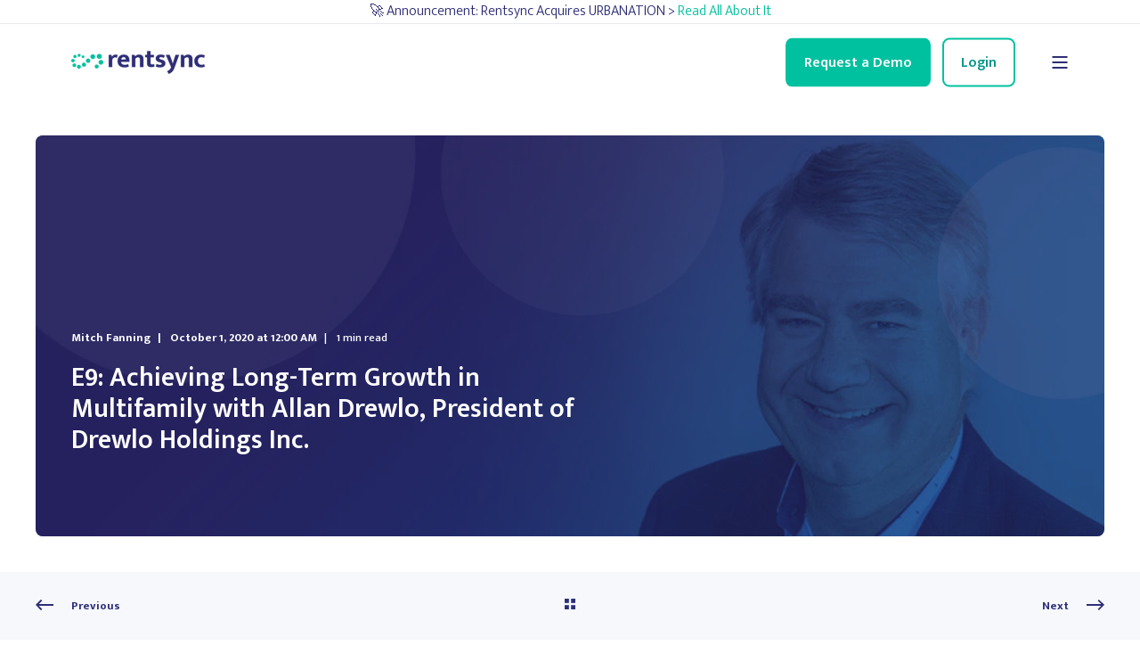

--- FILE ---
content_type: text/html; charset=UTF-8
request_url: https://rentsync.com/resources/blog/e9-achieving-long-term-growth-in-multifamily-with-allan-drewlo-president-of-drewlo-holdings-inc
body_size: 15327
content:
<!doctype html><html lang="en"><head>
    <meta charset="utf-8">
    <title>E9: Achieving Long-Term Growth in Multifamily with Allan Drewlo, President of Drewlo Holdings Inc.</title>
    <link rel="shortcut icon" href="https://4888868.fs1.hubspotusercontent-na1.net/hubfs/4888868/favicon1.ico">
    <meta name="description" content="&quot;Trends usually don't influence my decisions, usually go for long term longevity and good location, because you can't change that.&quot; — Allan Drewlo, (6:20-6">

    <style>@font-face {
        font-family: "Mukta Mahee";
        font-weight: 300;
        font-style: normal;
        font-display: swap;
        src: url("/_hcms/googlefonts/Mukta_Mahee/300.woff2") format("woff2"), url("/_hcms/googlefonts/Mukta_Mahee/300.woff") format("woff"),
             url("/_hcms/googlefonts/Mukta_Mahee/regular.woff2") format("woff2"), url("/_hcms/googlefonts/Mukta_Mahee/regular.woff") format("woff");
    }
@font-face {
        font-family: "Mukta Mahee";
        font-weight: 400;
        font-style: normal;
        font-display: swap;
        src: url("/_hcms/googlefonts/Mukta_Mahee/regular.woff2") format("woff2"), url("/_hcms/googlefonts/Mukta_Mahee/regular.woff") format("woff"),
             url("/_hcms/googlefonts/Mukta_Mahee/regular.woff2") format("woff2"), url("/_hcms/googlefonts/Mukta_Mahee/regular.woff") format("woff");
    }
@font-face {
        font-family: "Mukta Mahee";
        font-weight: 500;
        font-style: normal;
        font-display: swap;
        src: url("/_hcms/googlefonts/Mukta_Mahee/500.woff2") format("woff2"), url("/_hcms/googlefonts/Mukta_Mahee/500.woff") format("woff"),
             url("/_hcms/googlefonts/Mukta_Mahee/regular.woff2") format("woff2"), url("/_hcms/googlefonts/Mukta_Mahee/regular.woff") format("woff");
    }
@font-face {
        font-family: "Mukta Mahee";
        font-weight: 600;
        font-style: normal;
        font-display: swap;
        src: url("/_hcms/googlefonts/Mukta_Mahee/600.woff2") format("woff2"), url("/_hcms/googlefonts/Mukta_Mahee/600.woff") format("woff"),
             url("/_hcms/googlefonts/Mukta_Mahee/regular.woff2") format("woff2"), url("/_hcms/googlefonts/Mukta_Mahee/regular.woff") format("woff");
    }
@font-face {
        font-family: "Mukta Mahee";
        font-weight: 700;
        font-style: normal;
        font-display: swap;
        src: url("/_hcms/googlefonts/Mukta_Mahee/700.woff2") format("woff2"), url("/_hcms/googlefonts/Mukta_Mahee/700.woff") format("woff"),
             url("/_hcms/googlefonts/Mukta_Mahee/regular.woff2") format("woff2"), url("/_hcms/googlefonts/Mukta_Mahee/regular.woff") format("woff");
    }
@font-face {
        font-family: "Mukta Mahee";
        font-weight: 300;
        font-style: italic;
        font-display: swap;
        src: url("/_hcms/googlefonts/Mukta_Mahee/300italic.woff2") format("woff2"), url("/_hcms/googlefonts/Mukta_Mahee/300italic.woff") format("woff"),
             url("/_hcms/googlefonts/Mukta_Mahee/regular.woff2") format("woff2"), url("/_hcms/googlefonts/Mukta_Mahee/regular.woff") format("woff");
    }
@font-face {
        font-family: "Mukta Mahee";
        font-weight: 400;
        font-style: italic;
        font-display: swap;
        src: url("/_hcms/googlefonts/Mukta_Mahee/italic.woff2") format("woff2"), url("/_hcms/googlefonts/Mukta_Mahee/italic.woff") format("woff"),
             url("/_hcms/googlefonts/Mukta_Mahee/regular.woff2") format("woff2"), url("/_hcms/googlefonts/Mukta_Mahee/regular.woff") format("woff");
    }
body {
                font-family: Mukta Mahee;
            }
        @font-face {
        font-family: "Mukta Mahee";
        font-weight: 300;
        font-style: normal;
        font-display: swap;
        src: url("/_hcms/googlefonts/Mukta_Mahee/300.woff2") format("woff2"), url("/_hcms/googlefonts/Mukta_Mahee/300.woff") format("woff"),
             url("/_hcms/googlefonts/Mukta_Mahee/regular.woff2") format("woff2"), url("/_hcms/googlefonts/Mukta_Mahee/regular.woff") format("woff");
    }
@font-face {
        font-family: "Mukta Mahee";
        font-weight: 400;
        font-style: normal;
        font-display: swap;
        src: url("/_hcms/googlefonts/Mukta_Mahee/regular.woff2") format("woff2"), url("/_hcms/googlefonts/Mukta_Mahee/regular.woff") format("woff"),
             url("/_hcms/googlefonts/Mukta_Mahee/regular.woff2") format("woff2"), url("/_hcms/googlefonts/Mukta_Mahee/regular.woff") format("woff");
    }
@font-face {
        font-family: "Mukta Mahee";
        font-weight: 500;
        font-style: normal;
        font-display: swap;
        src: url("/_hcms/googlefonts/Mukta_Mahee/500.woff2") format("woff2"), url("/_hcms/googlefonts/Mukta_Mahee/500.woff") format("woff"),
             url("/_hcms/googlefonts/Mukta_Mahee/regular.woff2") format("woff2"), url("/_hcms/googlefonts/Mukta_Mahee/regular.woff") format("woff");
    }
@font-face {
        font-family: "Mukta Mahee";
        font-weight: 600;
        font-style: normal;
        font-display: swap;
        src: url("/_hcms/googlefonts/Mukta_Mahee/600.woff2") format("woff2"), url("/_hcms/googlefonts/Mukta_Mahee/600.woff") format("woff"),
             url("/_hcms/googlefonts/Mukta_Mahee/regular.woff2") format("woff2"), url("/_hcms/googlefonts/Mukta_Mahee/regular.woff") format("woff");
    }
@font-face {
        font-family: "Mukta Mahee";
        font-weight: 300;
        font-style: italic;
        font-display: swap;
        src: url("/_hcms/googlefonts/Mukta_Mahee/300italic.woff2") format("woff2"), url("/_hcms/googlefonts/Mukta_Mahee/300italic.woff") format("woff"),
             url("/_hcms/googlefonts/Mukta_Mahee/regular.woff2") format("woff2"), url("/_hcms/googlefonts/Mukta_Mahee/regular.woff") format("woff");
    }
.pwr-header__skip {
                font-family: Mukta Mahee;
            }</style>

    

    

    

    
        
        
    
    
<meta name="viewport" content="width=device-width, initial-scale=1">

    <script src="/hs/hsstatic/jquery-libs/static-1.1/jquery/jquery-1.7.1.js"></script>
<script>hsjQuery = window['jQuery'];</script>
    <meta property="og:description" content="&quot;Trends usually don't influence my decisions, usually go for long term longevity and good location, because you can't change that.&quot; — Allan Drewlo, (6:20-6">
    <meta property="og:title" content="E9: Achieving Long-Term Growth in Multifamily with Allan Drewlo, President of Drewlo Holdings Inc.">
    <meta name="twitter:description" content="&quot;Trends usually don't influence my decisions, usually go for long term longevity and good location, because you can't change that.&quot; — Allan Drewlo, (6:20-6">
    <meta name="twitter:title" content="E9: Achieving Long-Term Growth in Multifamily with Allan Drewlo, President of Drewlo Holdings Inc.">

    

    <script type="application/ld+json">
    {
        "@context": "https://schema.org",
        "@type": "Organization",
        "name": "Rentsync",
        "logo": { 
            "@type": "ImageObject",
            "url": "https://4888868.fs1.hubspotusercontent-na1.net/hubfs/4888868/rs-logo-sec.png"
        },
        "url": "http://rentsync.com/resources/blog/e9-achieving-long-term-growth-in-multifamily-with-allan-drewlo-president-of-drewlo-holdings-inc",
        "address": {
            "@type": "PostalAddress",
            "addressCountry": "Canada",
            "addressRegion": "Ontario",
            "addressLocality": "St. Catharines",
            "postalCode":"L2T 1K1",
            "streetAddress": "271B Merritt St"
        },
        "knowsLanguage": "en"
    }
</script>
<!-- Blog Post Schema  -->
<script type="application/ld+json">
    {
        "@context": "https://schema.org",
        "@type": "BlogPosting",
        "mainEntityOfPage": {
            "@type": "WebPage"
        },
        "name": "E9: Achieving Long-Term Growth in Multifamily with Allan Drewlo, President of Drewlo Holdings Inc.",
        "headline": "E9: Achieving Long-Term Growth in Multifamily with Allan Drewlo, President of Drewlo Holdings Inc.",
        "image": "https://4888868.fs1.hubspotusercontent-na1.net/hubfs/4888868/Imported_Blog_Media/1602648081_e9-allan-drewlo-banner.jpg",
        "author": {
            "@type": "Person",
            "name": "Mitch Fanning"
        },
        "datePublished": "",
        "dateModified": "",
        "abstract": "\"Trends usually don't influence my decisions, usually go for long term longevity and good location, because you can't change that.\" \u2014 Allan Drewlo, (6:20-6",
        "text": "\"Trends usually don't influence my decisions, usually go for long term longevity and good location, because you can't change that.\" \u2014 Allan Drewlo, (6:20-6:31) If, like Drewlo Holdings Inc., you've been developing, constructing, and managing apartment buildings since 1958, you've learned a lot of valuable lessons along the way. Your company has probably persevered through challenging times, and today's economic shuddering probably doesn't catch you off guard. In this episode of Sync or Swim, we discuss how to achieve long-term success with multifamily investing, today and beyond, from veteran property owner, operator, and developer, Allan Drewlo. Featuring: Allan Drewlo, President of Drewlo Holdings, a family-owned business that has been developing, constructing, and managing apartment buildings for more than 60 years. What we talked about: Lessons Allan learned about life and business from his father, Eugen Drewlo The impact of COVID on secondary markets How real estate trends and interest rates affect Allan's decisions to build Why advocating for affordable housing is important And his outlook on the multifamily market in Canada moving forward Subscribe, rate, and review the podcast on your favourite streaming platform, Apple, Google Podcasts, or Spotify. Additional Resources A day in the life of a developer Average London asking rents increase, bucking national drop amid pandemic Eugen Drewlo, a towering figure in London, dies at 86",
        "url": "http://rentsync.com/resources/blog/e9-achieving-long-term-growth-in-multifamily-with-allan-drewlo-president-of-drewlo-holdings-inc",
        "publisher": {
            "@type": "Organization",
            "name": "Rentsync",
            "logo": { 
                "@type": "ImageObject",
                "url": "https://4888868.fs1.hubspotusercontent-na1.net/hubfs/4888868/rs-logo-sec.png"
            }
        },
        "inLanguage": "en",
        "wordCount": "542",
        "keywords": "[Podcast]"
    }
</script>
    <style>
a.cta_button{-moz-box-sizing:content-box !important;-webkit-box-sizing:content-box !important;box-sizing:content-box !important;vertical-align:middle}.hs-breadcrumb-menu{list-style-type:none;margin:0px 0px 0px 0px;padding:0px 0px 0px 0px}.hs-breadcrumb-menu-item{float:left;padding:10px 0px 10px 10px}.hs-breadcrumb-menu-divider:before{content:'›';padding-left:10px}.hs-featured-image-link{border:0}.hs-featured-image{float:right;margin:0 0 20px 20px;max-width:50%}@media (max-width: 568px){.hs-featured-image{float:none;margin:0;width:100%;max-width:100%}}.hs-screen-reader-text{clip:rect(1px, 1px, 1px, 1px);height:1px;overflow:hidden;position:absolute !important;width:1px}
</style>

<link rel="stylesheet" href="https://4888868.fs1.hubspotusercontent-na1.net/hubfs/4888868/hub_generated/template_assets/1/166975057165/1763510237858/template_pwr.min.css">

        <style>
            body {
                margin:0px;
            }
            img:not([src]):not([srcset]) {
                visibility:hidden;
            }
        </style>
    
<link class="hs-async-css" rel="preload" href="https://4888868.fs1.hubspotusercontent-na1.net/hubfs/4888868/hub_generated/template_assets/1/166976522409/1763510239637/template_pwr-defer.min.css" as="style" onload="this.onload=null;this.rel='stylesheet'">
<noscript><link rel="stylesheet" href="https://4888868.fs1.hubspotusercontent-na1.net/hubfs/4888868/hub_generated/template_assets/1/166976522409/1763510239637/template_pwr-defer.min.css"></noscript>
<link rel="stylesheet" href="https://4888868.fs1.hubspotusercontent-na1.net/hubfs/4888868/hub_generated/template_assets/1/168968531868/1763510229878/template_child.min.css">
<link rel="stylesheet" href="https://4888868.fs1.hubspotusercontent-na1.net/hubfs/4888868/hub_generated/template_assets/1/166976522402/1763510237124/template_pwr-burger.min.css" fetchpriority="low">
<link rel="stylesheet" href="https://4888868.fs1.hubspotusercontent-na1.net/hubfs/4888868/hub_generated/template_assets/1/166976522396/1763510237378/template_scroll-shadow.min.css" fetchpriority="low">
<style>#hs_cos_wrapper_header_page .pwr-header-advanced-mm:nth-child(1) .pwr-adc__wrapper { --col-padding:50px; }
</style>
<link class="hs-async-css" rel="preload" href="https://4888868.fs1.hubspotusercontent-na1.net/hubfs/4888868/hub_generated/template_assets/1/166975670905/1763510239535/template_advanced-content.min.css" as="style" onload="this.onload=null;this.rel='stylesheet'" fetchpriority="low">
<noscript><link rel="stylesheet" href="https://4888868.fs1.hubspotusercontent-na1.net/hubfs/4888868/hub_generated/template_assets/1/166975670905/1763510239535/template_advanced-content.min.css"></noscript>
<style>#hs_cos_wrapper_header_page a.pwr-adc__content-wrapper--ix-1-1-1:hover:before { background-color:rgba(0,0,0,0.0); }
</style>
<style>#hs_cos_wrapper_header_page a.pwr-adc__content-wrapper--ix-1-2-1:hover:before { background-color:rgba(0,0,0,0.0); }
</style>
<style>#hs_cos_wrapper_header_page a.pwr-adc__content-wrapper--ix-1-3-1:hover:before { background-color:rgba(0,0,0,0.0); }
</style>
<style>#hs_cos_wrapper_header_page .pwr-header-advanced-mm:nth-child(2) .pwr-adc__wrapper { --col-padding:50px; }
</style>
<style>#hs_cos_wrapper_header_page a.pwr-adc__content-wrapper--ix-2-1-1:hover:before { background-color:rgba(0,0,0,0.0); }
</style>
<style>#hs_cos_wrapper_header_page a.pwr-adc__content-wrapper--ix-2-1-2:hover:before { background-color:rgba(0,0,0,0.0); }
</style>
<style>#hs_cos_wrapper_header_page a.pwr-adc__content-wrapper--ix-2-1-3:hover:before { background-color:rgba(0,0,0,0.0); }
</style>
<style>#hs_cos_wrapper_header_page a.pwr-adc__content-wrapper--ix-2-2-1:hover:before { background-color:rgba(0,0,0,0.0); }
</style>
<style>#hs_cos_wrapper_header_page a.pwr-adc__content-wrapper--ix-2-2-2:hover:before { background-color:rgba(0,0,0,0.0); }
</style>
<style>#hs_cos_wrapper_header_page a.pwr-adc__content-wrapper--ix-2-3-1:hover:before { background-color:rgba(0,0,0,0.0); }
</style>
<style>#hs_cos_wrapper_header_page a.pwr-adc__content-wrapper--ix-2-3-2:hover:before { background-color:rgba(0,0,0,0.0); }
</style>
<style>#hs_cos_wrapper_header_page .pwr-header-advanced-mm:nth-child(3) .pwr-adc__wrapper { --col-padding:50px; }

#hs_cos_wrapper_header_page .pwr-header-advanced-mm:nth-child(3) .pwr-adc__content-wrappers { gap:38px; }
</style>
<style>#hs_cos_wrapper_header_page a.pwr-adc__content-wrapper--ix-3-1-1:hover:before { background-color:rgba(0,0,0,0.0); }
</style>
<style>#hs_cos_wrapper_header_page a.pwr-adc__content-wrapper--ix-3-1-2:hover:before { background-color:rgba(0,0,0,0.0); }
</style>
<style>#hs_cos_wrapper_header_page a.pwr-adc__content-wrapper--ix-3-1-3:hover:before { background-color:rgba(0,0,0,0.0); }
</style>
<style>#hs_cos_wrapper_header_page a.pwr-adc__content-wrapper--ix-3-2-1:hover:before { background-color:rgba(0,0,0,0.0); }
</style>
<style>#hs_cos_wrapper_header_page a.pwr-adc__content-wrapper--ix-3-2-2:hover:before { background-color:rgba(0,0,0,0.0); }
</style>
<style>#hs_cos_wrapper_header_page a.pwr-adc__content-wrapper--ix-3-3-1:hover:before { background-color:rgba(0,0,0,0.0); }
</style>
<style>#hs_cos_wrapper_header_page a.pwr-adc__content-wrapper--ix-3-3-2:hover:before { background-color:rgba(0,0,0,0.0); }
</style>
<style>#hs_cos_wrapper_header_page .pwr-header-advanced-mm:nth-child(4) .pwr-adc__wrapper { --col-padding:50px; }

#hs_cos_wrapper_header_page .pwr-header-advanced-mm:nth-child(4) .pwr-adc__content-wrappers { gap:38px; }
</style>
<style>#hs_cos_wrapper_header_page a.pwr-adc__content-wrapper--ix-4-1-1:hover:before { background-color:rgba(0,0,0,0.0); }
</style>
<style>#hs_cos_wrapper_header_page a.pwr-adc__content-wrapper--ix-4-1-2:hover:before { background-color:rgba(0,0,0,0.0); }
</style>
<style>#hs_cos_wrapper_header_page a.pwr-adc__content-wrapper--ix-4-1-3:hover:before { background-color:rgba(0,0,0,0.0); }
</style>
<style>#hs_cos_wrapper_header_page a.pwr-adc__content-wrapper--ix-4-2-1:hover:before { background-color:rgba(0,0,0,0.0); }
</style>
<style>#hs_cos_wrapper_header_page a.pwr-adc__content-wrapper--ix-4-2-2:hover:before { background-color:rgba(0,0,0,0.0); }
</style>
<style>#hs_cos_wrapper_header_page a.pwr-adc__content-wrapper--ix-4-3-1:hover:before { background-color:rgba(0,0,0,0.0); }
</style>
<style>#hs_cos_wrapper_header_page a.pwr-adc__content-wrapper--ix-4-3-2:hover:before { background-color:rgba(0,0,0,0.0); }
</style>
<link rel="stylesheet" href="https://4888868.fs1.hubspotusercontent-na1.net/hubfs/4888868/hub_generated/module_assets/1/188291031707/1744290636546/module_Topbar.min.css">
<link rel="stylesheet" href="https://4888868.fs1.hubspotusercontent-na1.net/hubfs/4888868/hub_generated/template_assets/1/166975671048/1763510233273/template_pwr-post-header.min.css">
<link rel="stylesheet" href="https://4888868.fs1.hubspotusercontent-na1.net/hubfs/4888868/hub_generated/template_assets/1/166976522322/1763510247645/template_pwr-post.min.css">
<link rel="stylesheet" href="https://4888868.fs1.hubspotusercontent-na1.net/hubfs/4888868/hub_generated/template_assets/1/166975057262/1763510231387/template_pwr-prev.min.css">
<link rel="stylesheet" href="https://4888868.fs1.hubspotusercontent-na1.net/hubfs/4888868/hub_generated/template_assets/1/166975671054/1763510239883/template_pwr-author.min.css">
<link class="hs-async-css" rel="preload" href="https://4888868.fs1.hubspotusercontent-na1.net/hubfs/4888868/hub_generated/template_assets/1/166976522330/1763510231712/template_pwr-footer.min.css" as="style" onload="this.onload=null;this.rel='stylesheet'" fetchpriority="low">
<noscript><link rel="stylesheet" href="https://4888868.fs1.hubspotusercontent-na1.net/hubfs/4888868/hub_generated/template_assets/1/166976522330/1763510231712/template_pwr-footer.min.css"></noscript>
<link class="hs-async-css" rel="preload" href="https://4888868.fs1.hubspotusercontent-na1.net/hubfs/4888868/hub_generated/template_assets/1/166976522326/1763510241948/template_pwr-social.min.css" as="style" onload="this.onload=null;this.rel='stylesheet'">
<noscript><link rel="stylesheet" href="https://4888868.fs1.hubspotusercontent-na1.net/hubfs/4888868/hub_generated/template_assets/1/166976522326/1763510241948/template_pwr-social.min.css"></noscript>
<link class="hs-async-css" rel="preload" href="https://4888868.fs1.hubspotusercontent-na1.net/hubfs/4888868/hub_generated/template_assets/1/166975671061/1763510241428/template_pwr-transitions.min.css" as="style" onload="this.onload=null;this.rel='stylesheet'">
<noscript><link rel="stylesheet" href="https://4888868.fs1.hubspotusercontent-na1.net/hubfs/4888868/hub_generated/template_assets/1/166975671061/1763510241428/template_pwr-transitions.min.css"></noscript>
<link class="hs-async-css" rel="preload" href="https://4888868.fs1.hubspotusercontent-na1.net/hubfs/4888868/hub_generated/template_assets/1/166976522416/1763510236132/template_custom-styles.min.css" as="style" onload="this.onload=null;this.rel='stylesheet'">
<noscript><link rel="stylesheet" href="https://4888868.fs1.hubspotusercontent-na1.net/hubfs/4888868/hub_generated/template_assets/1/166976522416/1763510236132/template_custom-styles.min.css"></noscript>
<link class="hs-async-css" rel="preload" href="https://4888868.fs1.hubspotusercontent-na1.net/hubfs/4888868/hub_generated/template_assets/1/168968531868/1763510229878/template_child.min.css" as="style" onload="this.onload=null;this.rel='stylesheet'">
<noscript><link rel="stylesheet" href="https://4888868.fs1.hubspotusercontent-na1.net/hubfs/4888868/hub_generated/template_assets/1/168968531868/1763510229878/template_child.min.css"></noscript>
<link rel="preload" as="style" href="https://48752163.fs1.hubspotusercontent-na1.net/hubfs/48752163/raw_assets/media-default-modules/master/650/js_client_assets/assets/TrackPlayAnalytics-Cm48oVxd.css">

<link rel="preload" as="style" href="https://48752163.fs1.hubspotusercontent-na1.net/hubfs/48752163/raw_assets/media-default-modules/master/650/js_client_assets/assets/Tooltip-DkS5dgLo.css">

    <script type="application/ld+json">
{
  "mainEntityOfPage" : {
    "@type" : "WebPage",
    "@id" : "http://rentsync.com/resources/blog/e9-achieving-long-term-growth-in-multifamily-with-allan-drewlo-president-of-drewlo-holdings-inc"
  },
  "author" : {
    "name" : "Mitch Fanning",
    "url" : "http://rentsync.com/resources/blog/author/mitch-fanning",
    "@type" : "Person"
  },
  "headline" : "E9: Achieving Long-Term Growth in Multifamily with Allan Drewlo, President of Drewlo Holdings Inc.",
  "datePublished" : "2020-10-01T04:00:00.000Z",
  "dateModified" : "2024-11-04T23:17:41.699Z",
  "publisher" : {
    "name" : "Rentsync",
    "logo" : {
      "url" : "https://4888868.fs1.hubspotusercontent-na1.net/hubfs/4888868/rs-logo-sec.png",
      "@type" : "ImageObject"
    },
    "@type" : "Organization"
  },
  "@context" : "https://schema.org",
  "@type" : "BlogPosting",
  "image" : [ "https://4888868.fs1.hubspotusercontent-na1.net/hubfs/4888868/Imported_Blog_Media/1602648081_e9-allan-drewlo-banner.jpg" ]
}
</script>


    
<!--  Added by GoogleAnalytics integration -->
<script>
var _hsp = window._hsp = window._hsp || [];
_hsp.push(['addPrivacyConsentListener', function(consent) { if (consent.allowed || (consent.categories && consent.categories.analytics)) {
  (function(i,s,o,g,r,a,m){i['GoogleAnalyticsObject']=r;i[r]=i[r]||function(){
  (i[r].q=i[r].q||[]).push(arguments)},i[r].l=1*new Date();a=s.createElement(o),
  m=s.getElementsByTagName(o)[0];a.async=1;a.src=g;m.parentNode.insertBefore(a,m)
})(window,document,'script','//www.google-analytics.com/analytics.js','ga');
  ga('create','UA-15169301-1','auto');
  ga('send','pageview');
}}]);
</script>

<!-- /Added by GoogleAnalytics integration -->

<!--  Added by GoogleAnalytics4 integration -->
<script>
var _hsp = window._hsp = window._hsp || [];
window.dataLayer = window.dataLayer || [];
function gtag(){dataLayer.push(arguments);}

var useGoogleConsentModeV2 = true;
var waitForUpdateMillis = 1000;


if (!window._hsGoogleConsentRunOnce) {
  window._hsGoogleConsentRunOnce = true;

  gtag('consent', 'default', {
    'ad_storage': 'denied',
    'analytics_storage': 'denied',
    'ad_user_data': 'denied',
    'ad_personalization': 'denied',
    'wait_for_update': waitForUpdateMillis
  });

  if (useGoogleConsentModeV2) {
    _hsp.push(['useGoogleConsentModeV2'])
  } else {
    _hsp.push(['addPrivacyConsentListener', function(consent){
      var hasAnalyticsConsent = consent && (consent.allowed || (consent.categories && consent.categories.analytics));
      var hasAdsConsent = consent && (consent.allowed || (consent.categories && consent.categories.advertisement));

      gtag('consent', 'update', {
        'ad_storage': hasAdsConsent ? 'granted' : 'denied',
        'analytics_storage': hasAnalyticsConsent ? 'granted' : 'denied',
        'ad_user_data': hasAdsConsent ? 'granted' : 'denied',
        'ad_personalization': hasAdsConsent ? 'granted' : 'denied'
      });
    }]);
  }
}

gtag('js', new Date());
gtag('set', 'developer_id.dZTQ1Zm', true);
gtag('config', 'G-ZV3RVC88VG');
</script>
<script async src="https://www.googletagmanager.com/gtag/js?id=G-ZV3RVC88VG"></script>

<!-- /Added by GoogleAnalytics4 integration -->


<script src="https://app.enzuzo.com/scripts/cookiebar/e398d364-9853-11ef-8e91-c3f9d2652d74"></script>

<script type="text/javascript" src="https://play.vidyard.com/embed/v4.js"></script>
<script type="text/javascript" src="https://4888868.fs1.hubspotusercontent-na1.net/hubfs/4888868/hub_generated/template_assets/1/69883878935/1743427993049/template_video-render.min.js"></script>


<!-- Global site tag (gtag.js) - Google Ads: 1023536992 -->
<script async src="https://www.googletagmanager.com/gtag/js?id=AW-1023536992"></script>
<script>
  window.dataLayer = window.dataLayer || [];
  function gtag(){dataLayer.push(arguments);}
  gtag('js', new Date());

  gtag('config', 'AW-1023536992');
</script>
<link rel="amphtml" href="http://rentsync.com/resources/blog/e9-achieving-long-term-growth-in-multifamily-with-allan-drewlo-president-of-drewlo-holdings-inc?hs_amp=true">

<meta property="og:image" content="https://4888868.fs1.hubspotusercontent-na1.net/hubfs/4888868/Imported_Blog_Media/1602648081_e9-allan-drewlo-banner.jpg">
<meta property="og:image:width" content="1350">
<meta property="og:image:height" content="500">

<meta name="twitter:image" content="https://4888868.fs1.hubspotusercontent-na1.net/hubfs/4888868/Imported_Blog_Media/1602648081_e9-allan-drewlo-banner.jpg">


<meta property="og:url" content="http://rentsync.com/resources/blog/e9-achieving-long-term-growth-in-multifamily-with-allan-drewlo-president-of-drewlo-holdings-inc">
<meta name="twitter:card" content="summary_large_image">

<link rel="canonical" href="http://rentsync.com/resources/blog/e9-achieving-long-term-growth-in-multifamily-with-allan-drewlo-president-of-drewlo-holdings-inc">

<meta property="og:type" content="article">
<link rel="alternate" type="application/rss+xml" href="http://rentsync.com/resources/blog/rss.xml">
<meta name="twitter:domain" content="rentsync.com">
<script src="//platform.linkedin.com/in.js" type="text/javascript">
    lang: en_US
</script>

<meta http-equiv="content-language" content="en">






  
  <meta name="generator" content="HubSpot"></head>
  <body>
    <div class="body-wrapper   hs-content-id-172125776766 hs-blog-post hs-blog-id-171336720968 
    pwr-v--47  pwr--mobile-parallax-off line-numbers" data-aos-global-disable="phone" data-aos-global-offset="100" data-aos-global-delay="50" data-aos-global-duration="300"><div id="hs_cos_wrapper_page_settings" class="hs_cos_wrapper hs_cos_wrapper_widget hs_cos_wrapper_type_module" style="" data-hs-cos-general-type="widget" data-hs-cos-type="module"></div><div data-global-resource-path="Rentsync Corporate_POWER/templates/partials/header.html"><header class="header">

    
    <a href="#main-content" class="pwr-header__skip">Skip to content</a><div class="header__container"><div id="hs_cos_wrapper_header_page" class="hs_cos_wrapper hs_cos_wrapper_widget hs_cos_wrapper_type_module" style="" data-hs-cos-general-type="widget" data-hs-cos-type="module"><!-- templateType: none -->
<style>
    .pwr--page-editor-fix {
        max-height: 120px;
    }
 </style><div id="pwr-header-top" class="pwr-header-top vanilla     pwr--light  pwr--page-editor-fix ">
  <div class="pwr-header-top__content-wrapper pwr--full-width pwr--clearfix"><div class="pwr-header-top__menu  pwr-js-menu">
        <span id="hs_cos_wrapper_header_page_" class="hs_cos_wrapper hs_cos_wrapper_widget hs_cos_wrapper_type_menu" style="" data-hs-cos-general-type="widget" data-hs-cos-type="menu"><div id="hs_menu_wrapper_header_page_" class="hs-menu-wrapper active-branch no-flyouts hs-menu-flow-horizontal" role="navigation" data-sitemap-name="default" data-menu-id="23942148233" aria-label="Navigation Menu">
 <ul role="menu">
  <li class="hs-menu-item hs-menu-depth-1" role="none"><a href="http://rentsync.com/blog" role="menuitem">Default HubSpot Blog</a></li>
 </ul>
</div></span>
    </div></div>
</div>



<div id="pwr-js-burger" class="pwr-burger closed vanilla pwr--light pwr--page-editor-fix ">
  <a href="#" id="pwr-js-burger__trigger-close" aria-label="Close Burger Menu" class="pwr-burger__trigger-close vanilla">
    Close <span class="pwr-burger__icon-close"></span>
  </a>
          
            
          
          <div class="pwr-burger__menu pwr-js-menu pwr-scroll-shadow__wrapper pwr-scroll-shadow__wrapper--vert pwr-scroll-shadow__root pwr-scroll-shadow__root--vert"><span id="hs_cos_wrapper_header_page_" class="hs_cos_wrapper hs_cos_wrapper_widget hs_cos_wrapper_type_menu" style="" data-hs-cos-general-type="widget" data-hs-cos-type="menu"><div id="hs_menu_wrapper_header_page_" class="hs-menu-wrapper active-branch no-flyouts hs-menu-flow-vertical" role="navigation" data-sitemap-name="default" data-menu-id="166977336754" aria-label="Navigation Menu">
 <ul role="menu">
  <li class="hs-menu-item hs-menu-depth-1" role="none"><a href="http://rentsync.com/home" role="menuitem">Home</a></li>
  <li class="hs-menu-item hs-menu-depth-1 hs-item-has-children" role="none"><a href="javascript:;" aria-haspopup="true" aria-expanded="false" role="menuitem">Who We Serve</a>
   <ul role="menu" class="hs-menu-children-wrapper">
    <li class="hs-menu-item hs-menu-depth-2" role="none"><a href="http://rentsync.com/who-we-serve/multifamily-marketers" role="menuitem">Multifamily Marketers</a></li>
    <li class="hs-menu-item hs-menu-depth-2" role="none"><a href="http://rentsync.com/who-we-serve/leasing-teams" role="menuitem">Leasing Teams</a></li>
    <li class="hs-menu-item hs-menu-depth-2" role="none"><a href="http://rentsync.com/who-we-serve/operations-professionals" role="menuitem">Operations Professionals</a></li>
   </ul></li>
  <li class="hs-menu-item hs-menu-depth-1 hs-item-has-children" role="none"><a href="javascript:;" aria-haspopup="true" aria-expanded="false" role="menuitem">Solutions</a>
   <ul role="menu" class="hs-menu-children-wrapper">
    <li class="hs-menu-item hs-menu-depth-2" role="none"><a href="http://rentsync.com/solutions/marketing-automation" role="menuitem">Marketing Automation</a></li>
    <li class="hs-menu-item hs-menu-depth-2" role="none"><a href="http://rentsync.com/solutions/streamline-leasing" role="menuitem">Streamline Leasing</a></li>
    <li class="hs-menu-item hs-menu-depth-2" role="none"><a href="http://rentsync.com/solutions/resident-management" role="menuitem">Resident Management</a></li>
    <li class="hs-menu-item hs-menu-depth-2" role="none"><a href="http://rentsync.com/solutions/property-finance-management" role="menuitem">Property Finance Management</a></li>
    <li class="hs-menu-item hs-menu-depth-2" role="none"><a href="http://rentsync.com/solutions/reporting" role="menuitem">Comprehensive Reporting</a></li>
    <li class="hs-menu-item hs-menu-depth-2" role="none"><a href="http://rentsync.com/solutions/floorplan-navigator" role="menuitem">Floorplan Navigator</a></li>
   </ul></li>
  <li class="hs-menu-item hs-menu-depth-1 hs-item-has-children" role="none"><a href="javascript:;" aria-haspopup="true" aria-expanded="false" role="menuitem">Agency Services</a>
   <ul role="menu" class="hs-menu-children-wrapper">
    <li class="hs-menu-item hs-menu-depth-2" role="none"><a href="http://rentsync.com/agency" role="menuitem">Our Agency</a></li>
    <li class="hs-menu-item hs-menu-depth-2" role="none"><a href="http://rentsync.com/agency/digital-marketing" role="menuitem">Digital Marketing</a></li>
    <li class="hs-menu-item hs-menu-depth-2" role="none"><a href="http://rentsync.com/agency/lease-up-marketing" role="menuitem">Lease Up Marketing</a></li>
    <li class="hs-menu-item hs-menu-depth-2" role="none"><a href="http://rentsync.com/agency/creative-services" role="menuitem">Branding</a></li>
    <li class="hs-menu-item hs-menu-depth-2" role="none"><a href="http://rentsync.com/agency/website-design" role="menuitem">Websites</a></li>
    <li class="hs-menu-item hs-menu-depth-2" role="none"><a href="http://rentsync.com/website-theme-gallery" role="menuitem">Theme Gallery</a></li>
    <li class="hs-menu-item hs-menu-depth-2" role="none"><a href="http://rentsync.com/en-ca/agency/portfolio" role="menuitem">Portfolio</a></li>
   </ul></li>
  <li class="hs-menu-item hs-menu-depth-1" role="none"><a href="http://rentsync.com/pricing" role="menuitem">Pricing</a></li>
  <li class="hs-menu-item hs-menu-depth-1 hs-item-has-children" role="none"><a href="javascript:;" aria-haspopup="true" aria-expanded="false" role="menuitem">Resources</a>
   <ul role="menu" class="hs-menu-children-wrapper">
    <li class="hs-menu-item hs-menu-depth-2" role="none"><a href="http://rentsync.com/why-rentsync" role="menuitem">Why Rentsync?</a></li>
    <li class="hs-menu-item hs-menu-depth-2" role="none"><a href="http://rentsync.com/resources/blog" role="menuitem">Blog &amp; News</a></li>
    <li class="hs-menu-item hs-menu-depth-2" role="none"><a href="http://rentsync.com/resources/case-studies" role="menuitem">Case Studies</a></li>
    <li class="hs-menu-item hs-menu-depth-2" role="none"><a href="http://rentsync.com/faqs" role="menuitem">FAQs</a></li>
    <li class="hs-menu-item hs-menu-depth-2" role="none"><a href="http://rentsync.com/support/contact-us" role="menuitem">Support</a></li>
    <li class="hs-menu-item hs-menu-depth-2" role="none"><a href="http://rentsync.com/press" role="menuitem">Press &amp; Media</a></li>
    <li class="hs-menu-item hs-menu-depth-2" role="none"><a href="http://rentsync.com/en-ca/careers" role="menuitem">Careers</a></li>
   </ul></li>
  <li class="hs-menu-item hs-menu-depth-1" role="none"><a href="http://rentsync.com/integrations" role="menuitem">Integrations</a></li>
 </ul>
</div></span></div><div class="pwr-burger-bottom-bar pwr-a11y-menu"><div class="pwr-burger-bottom-bar__item pwr-cta pwr-cta--primary-solid  ">                   
        <a href="javascript:postMessage({type:'HS_DISPLAY_CALL_TO_ACTION',id:181978668146});" target="_blank" rel="noopener" class="pwr-cta_button hs-cta-trigger-button hs-cta-trigger-button-181978668146" role="button">Request a Demo</a>
      </div><div class="pwr-burger-bottom-bar__item pwr-cta pwr-cta--regular-border  ">  
        <a href="http://rentsync.com/login?hsLang=en" target="_blank" rel="noopener" class="pwr-cta_button " role="button">Login</a>
      </div></div>
</div><div id="pwr-header-fixed__spacer" class="pwr-header-fixed__spacer vanilla"></div><div id="pwr-header-fixed" class="pwr-header vanilla pwr-header-fixed pwr-header--blurry pwr--light  pwr-header--light-on-scroll  pwr--page-editor-fix " data-mm-anim-fot-reveal="true" data-mm-anim-slide="true" data-mm-anim-fade="true">
  <div class="pwr--full-width pwr-header--padding">
    <div class="pwr-header-full pwr--clearfix">
      <div class="pwr-header-logo "><a class="pwr-header__logo-link" href="http://rentsync.com?hsLang=en" aria-label="Back to Home">
        
        
        
        
            
            
            <img src="https://4888868.fs1.hubspotusercontent-na1.net/hub/4888868/hubfs/rs-logo-sec.png?width=150&amp;height=27&amp;name=rs-logo-sec.png" alt="Rentsync Logo" class="pwr-header-logo__img" width="150" height="27" srcset="https://4888868.fs1.hubspotusercontent-na1.net/hub/4888868/hubfs/rs-logo-sec.png?width=75&amp;height=14&amp;name=rs-logo-sec.png 75w, https://4888868.fs1.hubspotusercontent-na1.net/hub/4888868/hubfs/rs-logo-sec.png?width=150&amp;height=27&amp;name=rs-logo-sec.png 150w, https://4888868.fs1.hubspotusercontent-na1.net/hub/4888868/hubfs/rs-logo-sec.png?width=225&amp;height=41&amp;name=rs-logo-sec.png 225w, https://4888868.fs1.hubspotusercontent-na1.net/hub/4888868/hubfs/rs-logo-sec.png?width=300&amp;height=54&amp;name=rs-logo-sec.png 300w, https://4888868.fs1.hubspotusercontent-na1.net/hub/4888868/hubfs/rs-logo-sec.png?width=375&amp;height=68&amp;name=rs-logo-sec.png 375w, https://4888868.fs1.hubspotusercontent-na1.net/hub/4888868/hubfs/rs-logo-sec.png?width=450&amp;height=81&amp;name=rs-logo-sec.png 450w" sizes="(max-width: 150px) 100vw, 150px"></a>
      </div><div id="pwr-js-header__menu" class="pwr-header__menu  pwr-header__menu--mega-menu pwr-header__menu--adv-mega-menu pwr-header__menu--mega-menu-content-width "><div class="pwr-js-menu"><span id="hs_cos_wrapper_header_page_" class="hs_cos_wrapper hs_cos_wrapper_widget hs_cos_wrapper_type_menu" style="" data-hs-cos-general-type="widget" data-hs-cos-type="menu"><div id="hs_menu_wrapper_header_page_" class="hs-menu-wrapper active-branch flyouts hs-menu-flow-horizontal" role="navigation" data-sitemap-name="default" data-menu-id="166977336754" aria-label="Navigation Menu">
 <ul role="menu">
  <li class="hs-menu-item hs-menu-depth-1" role="none"><a href="http://rentsync.com/home" role="menuitem">Home</a></li>
  <li class="hs-menu-item hs-menu-depth-1 hs-item-has-children" role="none"><a href="javascript:;" aria-haspopup="true" aria-expanded="false" role="menuitem">Who We Serve</a>
   <ul role="menu" class="hs-menu-children-wrapper">
    <li class="hs-menu-item hs-menu-depth-2" role="none"><a href="http://rentsync.com/who-we-serve/multifamily-marketers" role="menuitem">Multifamily Marketers</a></li>
    <li class="hs-menu-item hs-menu-depth-2" role="none"><a href="http://rentsync.com/who-we-serve/leasing-teams" role="menuitem">Leasing Teams</a></li>
    <li class="hs-menu-item hs-menu-depth-2" role="none"><a href="http://rentsync.com/who-we-serve/operations-professionals" role="menuitem">Operations Professionals</a></li>
   </ul></li>
  <li class="hs-menu-item hs-menu-depth-1 hs-item-has-children" role="none"><a href="javascript:;" aria-haspopup="true" aria-expanded="false" role="menuitem">Solutions</a>
   <ul role="menu" class="hs-menu-children-wrapper">
    <li class="hs-menu-item hs-menu-depth-2" role="none"><a href="http://rentsync.com/solutions/marketing-automation" role="menuitem">Marketing Automation</a></li>
    <li class="hs-menu-item hs-menu-depth-2" role="none"><a href="http://rentsync.com/solutions/streamline-leasing" role="menuitem">Streamline Leasing</a></li>
    <li class="hs-menu-item hs-menu-depth-2" role="none"><a href="http://rentsync.com/solutions/resident-management" role="menuitem">Resident Management</a></li>
    <li class="hs-menu-item hs-menu-depth-2" role="none"><a href="http://rentsync.com/solutions/property-finance-management" role="menuitem">Property Finance Management</a></li>
    <li class="hs-menu-item hs-menu-depth-2" role="none"><a href="http://rentsync.com/solutions/reporting" role="menuitem">Comprehensive Reporting</a></li>
    <li class="hs-menu-item hs-menu-depth-2" role="none"><a href="http://rentsync.com/solutions/floorplan-navigator" role="menuitem">Floorplan Navigator</a></li>
   </ul></li>
  <li class="hs-menu-item hs-menu-depth-1 hs-item-has-children" role="none"><a href="javascript:;" aria-haspopup="true" aria-expanded="false" role="menuitem">Agency Services</a>
   <ul role="menu" class="hs-menu-children-wrapper">
    <li class="hs-menu-item hs-menu-depth-2" role="none"><a href="http://rentsync.com/agency" role="menuitem">Our Agency</a></li>
    <li class="hs-menu-item hs-menu-depth-2" role="none"><a href="http://rentsync.com/agency/digital-marketing" role="menuitem">Digital Marketing</a></li>
    <li class="hs-menu-item hs-menu-depth-2" role="none"><a href="http://rentsync.com/agency/lease-up-marketing" role="menuitem">Lease Up Marketing</a></li>
    <li class="hs-menu-item hs-menu-depth-2" role="none"><a href="http://rentsync.com/agency/creative-services" role="menuitem">Branding</a></li>
    <li class="hs-menu-item hs-menu-depth-2" role="none"><a href="http://rentsync.com/agency/website-design" role="menuitem">Websites</a></li>
    <li class="hs-menu-item hs-menu-depth-2" role="none"><a href="http://rentsync.com/website-theme-gallery" role="menuitem">Theme Gallery</a></li>
    <li class="hs-menu-item hs-menu-depth-2" role="none"><a href="http://rentsync.com/en-ca/agency/portfolio" role="menuitem">Portfolio</a></li>
   </ul></li>
  <li class="hs-menu-item hs-menu-depth-1" role="none"><a href="http://rentsync.com/pricing" role="menuitem">Pricing</a></li>
  <li class="hs-menu-item hs-menu-depth-1 hs-item-has-children" role="none"><a href="javascript:;" aria-haspopup="true" aria-expanded="false" role="menuitem">Resources</a>
   <ul role="menu" class="hs-menu-children-wrapper">
    <li class="hs-menu-item hs-menu-depth-2" role="none"><a href="http://rentsync.com/why-rentsync" role="menuitem">Why Rentsync?</a></li>
    <li class="hs-menu-item hs-menu-depth-2" role="none"><a href="http://rentsync.com/resources/blog" role="menuitem">Blog &amp; News</a></li>
    <li class="hs-menu-item hs-menu-depth-2" role="none"><a href="http://rentsync.com/resources/case-studies" role="menuitem">Case Studies</a></li>
    <li class="hs-menu-item hs-menu-depth-2" role="none"><a href="http://rentsync.com/faqs" role="menuitem">FAQs</a></li>
    <li class="hs-menu-item hs-menu-depth-2" role="none"><a href="http://rentsync.com/support/contact-us" role="menuitem">Support</a></li>
    <li class="hs-menu-item hs-menu-depth-2" role="none"><a href="http://rentsync.com/press" role="menuitem">Press &amp; Media</a></li>
    <li class="hs-menu-item hs-menu-depth-2" role="none"><a href="http://rentsync.com/en-ca/careers" role="menuitem">Careers</a></li>
   </ul></li>
  <li class="hs-menu-item hs-menu-depth-1" role="none"><a href="http://rentsync.com/integrations" role="menuitem">Integrations</a></li>
 </ul>
</div></span></div></div><div id="pwr-js-header-right-bar" class="pwr-header-right-bar "><div class="pwr-header-right-bar__item pwr-header-right-bar__cta pwr-cta pwr-cta--primary-solid  ">
            <a href="javascript:postMessage({type:'HS_DISPLAY_CALL_TO_ACTION',id:181978668146});" target="_blank" rel="noopener" class="pwr-cta_button hs-cta-trigger-button hs-cta-trigger-button-181978668146" role="button">Request a Demo</a>
          </div><div class="pwr-header-right-bar__item pwr-header-right-bar__cta pwr-header-right-bar__cta--second pwr-cta pwr-cta--regular-border  ">                   
            <a href="http://rentsync.com/login?hsLang=en" target="_blank" rel="noopener" class="pwr-cta_button " role="button">Login</a>
          </div></div><a href="#" id="pwr-js-burger__trigger-open" aria-label="Open Burger Menu" " class="pwr-burger__trigger-open vanilla keyboard-clickable  pwr-burger__trigger-open--mobile-only">
        <div class="pwr-burger__icon-open">
          <span></span>
        </div>
      </a></div>
  </div>
        
        <div class="pwr-header-advanced-mms"><div class="pwr-header-advanced-mm page-center pwr-header-advanced-mm--shadow   pwr--relative" data-target="2">
                    <div class="pwr-adc pwr-adc__height-mode--standard  pwr--light lazyload" style="">
                        <div class="pwr-adc__wrapper"><div class="pwr-adc-main  pwr--relative"><div class="pwr-adc__cols pwr-adc-main__cols   pwr--relative">
	<div class="pwr-adc__col pwr-adc__col--width-4 pwr--light pwr--align-fcol-m   pwr--relative lazyload" style="">
        

        <div class="pwr-adc__content-wrappers "><a href="http://rentsync.com/who-we-serve/multifamily-marketers?hsLang=en" rel=" nofollow" class="pwr-adc__content-wrapper pwr-adc__content-wrapper--ix-1-1-1 
                            pwr--align-fcol-t   pwr--align-r   pwr--relative lazyload " style="
        
    " data-index="1">
                    

                    <div class="pwr-adc-content pwr-adc-content--icon-text "><div class="pwr-adc-content__icon_text pwr-adc-content__icon-text--1-1-1-1 center-vertical" style="gap:20px;">
            <div class="pwr-adc-content__icon_text-icon-wrapper">
                <div class="pwr-adc-content__icon-wrapper vanilla pwr--clearfix pwr-adc-content__icon-wrapper--no-bg" style="display: inline-block;"><span class="pwr-adc-content__icon" style="color: rgba(62, 53, 241,1.0);"><img srcset="https://4888868.fs1.hubspotusercontent-na1.net/hub/4888868/hubfs/marketing-pillar@2x.png?width=40&amp;name=marketing-pillar@2x.png 1x, https://4888868.fs1.hubspotusercontent-na1.net/hub/4888868/hubfs/marketing-pillar@2x.png?width=60&amp;name=marketing-pillar@2x.png 1.5x" class="__icon-img lazyload" alt="marketing-pillar@2x" width="40" style="aspect-ratio: 1.0434782608695652; max-width:40px;"></span></div>
            </div>
            <div class="pwr-adc-content__icon_text-content-wrapper">
                <div class="pwr-adc-content__title" style="font-size: max(var(--fs-min), calc( 14px * var(--adv-fs-factor, 1) ) ); line-height: 1.4285714285714286em;">Marketing Managers</div></div>
        </div></div></a></div>								
	</div>
	<div class="pwr-adc__col pwr-adc__col--width-4 pwr--align-fcol-m   pwr--relative lazyload" style="">
        

        <div class="pwr-adc__content-wrappers "><a href="http://rentsync.com/who-we-serve/leasing-teams?hsLang=en" rel=" nofollow" class="pwr-adc__content-wrapper pwr-adc__content-wrapper--ix-1-2-1 
                            pwr--align-fcol-t   pwr--align-c   pwr--relative lazyload " style="
        
    " data-index="1">
                    

                    <div class="pwr-adc-content pwr-adc-content--icon-text "><div class="pwr-adc-content__icon_text pwr-adc-content__icon-text--1-2-1-1 center-vertical" style="gap:20px;">
            <div class="pwr-adc-content__icon_text-icon-wrapper">
                <div class="pwr-adc-content__icon-wrapper vanilla pwr--clearfix pwr-adc-content__icon-wrapper--no-bg" style="display: inline-block;"><span class="pwr-adc-content__icon" style="color: rgba(62, 53, 241,1.0);"><img srcset="https://4888868.fs1.hubspotusercontent-na1.net/hub/4888868/hubfs/leasing-pillar@2x.png?width=40&amp;name=leasing-pillar@2x.png 1x, https://4888868.fs1.hubspotusercontent-na1.net/hub/4888868/hubfs/leasing-pillar@2x.png?width=60&amp;name=leasing-pillar@2x.png 1.5x" class="__icon-img lazyload" alt="leasing-pillar@2x" width="40" style="aspect-ratio: 1.1941747572815533; max-width:40px;"></span></div>
            </div>
            <div class="pwr-adc-content__icon_text-content-wrapper">
                <div class="pwr-adc-content__title" style="font-size: max(var(--fs-min), calc( 14px * var(--adv-fs-factor, 1) ) ); line-height: 1.4285714285714286em;">Leasing Teams</div></div>
        </div></div></a></div>								
	</div>
	<div class="pwr-adc__col pwr-adc__col--width-4 pwr--align-fcol-m   pwr--relative lazyload" style="">
        

        <div class="pwr-adc__content-wrappers "><a href="http://rentsync.com/who-we-serve/operations-professionals?hsLang=en" rel=" nofollow" class="pwr-adc__content-wrapper pwr-adc__content-wrapper--ix-1-3-1 
                            pwr--align-fcol-t   pwr--align-c   pwr--relative lazyload " style="
        
    " data-index="1">
                    

                    <div class="pwr-adc-content pwr-adc-content--icon-text "><div class="pwr-adc-content__icon_text pwr-adc-content__icon-text--1-3-1-1 center-vertical" style="gap:20px;">
            <div class="pwr-adc-content__icon_text-icon-wrapper">
                <div class="pwr-adc-content__icon-wrapper vanilla pwr--clearfix pwr-adc-content__icon-wrapper--no-bg" style="display: inline-block;"><span class="pwr-adc-content__icon" style="color: rgba(62, 53, 241,1.0);"><img srcset="https://4888868.fs1.hubspotusercontent-na1.net/hub/4888868/hubfs/resident-pillar@2x.png?width=40&amp;name=resident-pillar@2x.png 1x, https://4888868.fs1.hubspotusercontent-na1.net/hub/4888868/hubfs/resident-pillar@2x.png?width=60&amp;name=resident-pillar@2x.png 1.5x" class="__icon-img lazyload" alt="resident-pillar@2x" width="40" style="aspect-ratio: 1.1379310344827587; max-width:40px;"></span></div>
            </div>
            <div class="pwr-adc-content__icon_text-content-wrapper">
                <div class="pwr-adc-content__title" style="font-size: max(var(--fs-min), calc( 14px * var(--adv-fs-factor, 1) ) ); line-height: 1.4285714285714286em;">Property Management</div></div>
        </div></div></a></div>								
	</div></div>
                            </div></div>
                    </div>				
                </div><div class="pwr-header-advanced-mm page-center pwr-header-advanced-mm--shadow   pwr--relative" data-target="3">
                    <div class="pwr-adc pwr-adc__height-mode--standard  pwr--light lazyload" style="">
                        <div class="pwr-adc__wrapper"><div class="pwr-adc-main  pwr--relative"><div class="pwr-adc__cols pwr-adc-main__cols   pwr--relative">
	<div class="pwr-adc__col pwr-adc__col--width-4 pwr--align-fcol-t   pwr--relative lazyload" style="">
        

        <div class="pwr-adc__content-wrappers "><a href="http://rentsync.com/solutions/marketing-automation?hsLang=en" rel=" nofollow" class="pwr-adc__content-wrapper pwr-adc__content-wrapper--ix-2-1-1 
                            pwr--align-fcol-m   pwr--align-l   pwr--relative lazyload " style="
        
    " data-index="1">
                    

                    <div class="pwr-adc-content pwr-adc-content--icon-text "><div class="pwr-adc-content__icon_text pwr-adc-content__icon-text--2-1-1-1 center-vertical" style="gap:20px;">
            <div class="pwr-adc-content__icon_text-icon-wrapper">
                <div class="pwr-adc-content__icon-wrapper vanilla pwr--clearfix pwr-adc-content__icon-wrapper--no-bg" style="display: inline-block;"><span class="pwr-adc-content__icon" style="color: rgba(62, 53, 241,1.0);"><img srcset="https://4888868.fs1.hubspotusercontent-na1.net/hub/4888868/hubfs/marketing-pillar@2x.png?width=40&amp;name=marketing-pillar@2x.png 1x, https://4888868.fs1.hubspotusercontent-na1.net/hub/4888868/hubfs/marketing-pillar@2x.png?width=60&amp;name=marketing-pillar@2x.png 1.5x" class="__icon-img lazyload" alt="marketing-pillar@2x" width="40" style="aspect-ratio: 1.0434782608695652; max-width:40px;"></span></div>
            </div>
            <div class="pwr-adc-content__icon_text-content-wrapper">
                <div class="pwr-adc-content__title" style="font-size: max(var(--fs-min), calc( 14px * var(--adv-fs-factor, 1) ) ); line-height: 1.4285714285714286em;">Marketing Automation</div></div>
        </div></div><div class="pwr-adc-content pwr-adc-content--spacer "><div class="pwr-adc-content__spacer" style="height: calc(10px * var(--adv-sp-factor,1));"></div></div></a><a href="http://rentsync.com/solutions/reporting?hsLang=en" rel=" nofollow" class="pwr-adc__content-wrapper pwr-adc__content-wrapper--ix-2-1-2 
                            pwr--align-fcol-t   pwr--align-l   pwr--relative lazyload " style="
        
    " data-index="2">
                    

                    <div class="pwr-adc-content pwr-adc-content--icon-text "><div class="pwr-adc-content__icon_text pwr-adc-content__icon-text--2-1-2-1 center-vertical" style="gap:20px;">
            <div class="pwr-adc-content__icon_text-icon-wrapper">
                <div class="pwr-adc-content__icon-wrapper vanilla pwr--clearfix pwr-adc-content__icon-wrapper--no-bg" style="display: inline-block;"><span class="pwr-adc-content__icon" style="color: rgba(62, 53, 241,1.0);"><img src="https://4888868.fs1.hubspotusercontent-na1.net/hub/4888868/hubfs/reporting.png?width=40&amp;name=reporting.png" srcset="https://4888868.fs1.hubspotusercontent-na1.net/hub/4888868/hubfs/reporting.png?width=300&amp;name=reporting.png 300w, https://4888868.fs1.hubspotusercontent-na1.net/hub/4888868/hubfs/reporting.png?width=436&amp;name=reporting.png 436w" class="__icon-img lazyload" alt="reporting" width="40" style="aspect-ratio: 1.0430622009569377; max-width:40px;"></span></div>
            </div>
            <div class="pwr-adc-content__icon_text-content-wrapper">
                <div class="pwr-adc-content__title" style="font-size: max(var(--fs-min), calc( 14px * var(--adv-fs-factor, 1) ) ); line-height: 1.4285714285714286em;">Comprehensive Reports</div></div>
        </div></div><div class="pwr-adc-content pwr-adc-content--spacer "><div class="pwr-adc-content__spacer" style="height: calc(10px * var(--adv-sp-factor,1));"></div></div></a><a href="http://rentsync.com/solutions/floorplan-navigator?hsLang=en" rel=" nofollow" class="pwr-adc__content-wrapper pwr-adc__content-wrapper--ix-2-1-3 
                            pwr--align-fcol-t   pwr--align-l   pwr--relative lazyload " style="
        
    " data-index="3">
                    

                    <div class="pwr-adc-content pwr-adc-content--icon-text "><div class="pwr-adc-content__icon_text pwr-adc-content__icon-text--2-1-3-1 center-vertical" style="gap:20px;">
            <div class="pwr-adc-content__icon_text-icon-wrapper">
                <div class="pwr-adc-content__icon-wrapper vanilla pwr--clearfix pwr-adc-content__icon-wrapper--no-bg" style="display: inline-block;"><span class="pwr-adc-content__icon" style="color: rgba(62, 53, 241,1.0);"><img srcset="https://4888868.fs1.hubspotusercontent-na1.net/hub/4888868/hubfs/fpn@2x.png?width=40&amp;name=fpn@2x.png 1x, https://4888868.fs1.hubspotusercontent-na1.net/hub/4888868/hubfs/fpn@2x.png?width=60&amp;name=fpn@2x.png 1.5x" class="__icon-img lazyload" alt="fpn@2x" width="40" style="aspect-ratio: 1.0857142857142856; max-width:40px;"></span></div>
            </div>
            <div class="pwr-adc-content__icon_text-content-wrapper">
                <div class="pwr-adc-content__title" style="font-size: max(var(--fs-min), calc( 14px * var(--adv-fs-factor, 1) ) ); line-height: 1.4285714285714286em;">Floorplan Navigator</div></div>
        </div></div></a></div>								
	</div>
	<div class="pwr-adc__col pwr-adc__col--width-4 pwr--align-fcol-t   pwr--relative lazyload" style="">
        

        <div class="pwr-adc__content-wrappers "><a href="http://rentsync.com/solutions/streamline-leasing?hsLang=en" rel=" nofollow" class="pwr-adc__content-wrapper pwr-adc__content-wrapper--ix-2-2-1 
                            pwr--align-fcol-m   pwr--align-l   pwr--relative lazyload " style="
        
    " data-index="1">
                    

                    <div class="pwr-adc-content pwr-adc-content--icon-text "><div class="pwr-adc-content__icon_text pwr-adc-content__icon-text--2-2-1-1 center-vertical" style="gap:20px;">
            <div class="pwr-adc-content__icon_text-icon-wrapper">
                <div class="pwr-adc-content__icon-wrapper vanilla pwr--clearfix pwr-adc-content__icon-wrapper--no-bg" style="display: inline-block;"><span class="pwr-adc-content__icon" style="color: rgba(62, 53, 241,1.0);"><img srcset="https://4888868.fs1.hubspotusercontent-na1.net/hub/4888868/hubfs/leasing-pillar@2x.png?width=40&amp;name=leasing-pillar@2x.png 1x, https://4888868.fs1.hubspotusercontent-na1.net/hub/4888868/hubfs/leasing-pillar@2x.png?width=60&amp;name=leasing-pillar@2x.png 1.5x" class="__icon-img lazyload" alt="leasing-pillar@2x" width="40" style="aspect-ratio: 1.1941747572815533; max-width:40px;"></span></div>
            </div>
            <div class="pwr-adc-content__icon_text-content-wrapper">
                <div class="pwr-adc-content__title" style="font-size: max(var(--fs-min), calc( 14px * var(--adv-fs-factor, 1) ) ); line-height: 1.4285714285714286em;">Seamless Leasing</div></div>
        </div></div><div class="pwr-adc-content pwr-adc-content--spacer "><div class="pwr-adc-content__spacer" style="height: calc(10px * var(--adv-sp-factor,1));"></div></div></a><a href="http://rentsync.com/solutions/property-finance-management?hsLang=en" rel=" nofollow" class="pwr-adc__content-wrapper pwr-adc__content-wrapper--ix-2-2-2 
                            pwr--align-fcol-t   pwr--align-l   pwr--relative lazyload " style="
        
    " data-index="2">
                    

                    <div class="pwr-adc-content pwr-adc-content--icon-text "><div class="pwr-adc-content__icon_text pwr-adc-content__icon-text--2-2-2-1 center-vertical" style="gap:20px;">
            <div class="pwr-adc-content__icon_text-icon-wrapper">
                <div class="pwr-adc-content__icon-wrapper vanilla pwr--clearfix pwr-adc-content__icon-wrapper--no-bg" style="display: inline-block;"><span class="pwr-adc-content__icon" style="color: rgba(62, 53, 241,0.0);"><img srcset="https://4888868.fs1.hubspotusercontent-na1.net/hub/4888868/hubfs/finance@2x.png?width=40&amp;name=finance@2x.png 1x, https://4888868.fs1.hubspotusercontent-na1.net/hub/4888868/hubfs/finance@2x.png?width=60&amp;name=finance@2x.png 1.5x" class="__icon-img lazyload" alt="finance@2x" width="40" style="aspect-ratio: 1.0714285714285714; max-width:40px;"></span></div>
            </div>
            <div class="pwr-adc-content__icon_text-content-wrapper">
                <div class="pwr-adc-content__title" style="font-size: max(var(--fs-min), calc( 14px * var(--adv-fs-factor, 1) ) ); line-height: 1.4285714285714286em;">Property Finance Management</div></div>
        </div></div><div class="pwr-adc-content pwr-adc-content--spacer "><div class="pwr-adc-content__spacer" style="height: calc(10px * var(--adv-sp-factor,1));"></div></div></a></div>								
	</div>
	<div class="pwr-adc__col pwr-adc__col--width-4 pwr--align-fcol-t   pwr--relative lazyload" style="">
        

        <div class="pwr-adc__content-wrappers "><a href="http://rentsync.com/solutions/resident-management?hsLang=en" rel=" nofollow" class="pwr-adc__content-wrapper pwr-adc__content-wrapper--ix-2-3-1 
                            pwr--align-fcol-t   pwr--align-l   pwr--relative lazyload " style="
        
    " data-index="1">
                    

                    <div class="pwr-adc-content pwr-adc-content--icon-text "><div class="pwr-adc-content__icon_text pwr-adc-content__icon-text--2-3-1-1 center-vertical" style="gap:20px;">
            <div class="pwr-adc-content__icon_text-icon-wrapper">
                <div class="pwr-adc-content__icon-wrapper vanilla pwr--clearfix pwr-adc-content__icon-wrapper--no-bg" style="display: inline-block;"><span class="pwr-adc-content__icon" style="color: rgba(62, 53, 241,1.0);"><img srcset="https://4888868.fs1.hubspotusercontent-na1.net/hub/4888868/hubfs/resident-pillar@2x.png?width=40&amp;name=resident-pillar@2x.png 1x, https://4888868.fs1.hubspotusercontent-na1.net/hub/4888868/hubfs/resident-pillar@2x.png?width=60&amp;name=resident-pillar@2x.png 1.5x" class="__icon-img lazyload" alt="resident-pillar@2x" width="40" style="aspect-ratio: 1.1379310344827587; max-width:40px;"></span></div>
            </div>
            <div class="pwr-adc-content__icon_text-content-wrapper">
                <div class="pwr-adc-content__title" style="font-size: max(var(--fs-min), calc( 14px * var(--adv-fs-factor, 1) ) ); line-height: 1.4285714285714286em;">Resident Management</div></div>
        </div></div><div class="pwr-adc-content pwr-adc-content--spacer "><div class="pwr-adc-content__spacer" style="height: calc(10px * var(--adv-sp-factor,1));"></div></div></a><a href="https://www.buildingstack.com/features/tenant-portal/" target="_blank" rel="noopener nofollow" class="pwr-adc__content-wrapper pwr-adc__content-wrapper--ix-2-3-2 
                            pwr--align-fcol-t   pwr--align-l   pwr--relative lazyload " style="
        
    " data-index="2">
                    

                    <div class="pwr-adc-content pwr-adc-content--icon-text "><div class="pwr-adc-content__icon_text pwr-adc-content__icon-text--2-3-2-1 center-vertical" style="gap:20px;">
            <div class="pwr-adc-content__icon_text-icon-wrapper">
                <div class="pwr-adc-content__icon-wrapper vanilla pwr--clearfix pwr-adc-content__icon-wrapper--no-bg" style="display: inline-block;"><span class="pwr-adc-content__icon" style="color: rgba(62, 53, 241,1.0);"><img srcset="https://4888868.fs1.hubspotusercontent-na1.net/hub/4888868/hubfs/tenant%20portal@2x.png?width=40&amp;name=tenant%20portal@2x.png 1x, https://4888868.fs1.hubspotusercontent-na1.net/hub/4888868/hubfs/tenant%20portal@2x.png?width=60&amp;name=tenant%20portal@2x.png 1.5x" class="__icon-img lazyload" alt="tenant portal@2x" width="40" style="aspect-ratio: 0.9113924050632911; max-width:40px;"></span></div>
            </div>
            <div class="pwr-adc-content__icon_text-content-wrapper">
                <div class="pwr-adc-content__title" style="font-size: max(var(--fs-min), calc( 14px * var(--adv-fs-factor, 1) ) ); line-height: 1.4285714285714286em;">Tenant Portal</div></div>
        </div></div><div class="pwr-adc-content pwr-adc-content--spacer "><div class="pwr-adc-content__spacer" style="height: calc(10px * var(--adv-sp-factor,1));"></div></div></a></div>								
	</div></div>
                            </div></div>
                    </div>				
                </div><div class="pwr-header-advanced-mm page-center pwr-header-advanced-mm--shadow   pwr--relative" data-target="4">
                    <div class="pwr-adc pwr-adc__height-mode--standard pwr-adc--border-top pwr--light lazyload" style="">
                        <div class="pwr-adc__wrapper"><div class="pwr-adc-main  pwr--relative"><div class="pwr-adc__cols pwr-adc-main__cols   pwr--relative">
	<div class="pwr-adc__col pwr-adc__col--width-4 pwr--align-fcol-t   pwr--relative lazyload" style="">
        

        <div class="pwr-adc__content-wrappers "><a href="http://rentsync.com/agency?hsLang=en" rel=" nofollow" class="pwr-adc__content-wrapper pwr-adc__content-wrapper--ix-3-1-1 
                            pwr--align-fcol-t   pwr--align-l   pwr--relative lazyload " style="
        
    " data-index="1">
                    

                    <div class="pwr-adc-content pwr-adc-content--icon-text "><div class="pwr-adc-content__icon_text pwr-adc-content__icon-text--3-1-1-1 center-vertical" style="gap:20px;">
            <div class="pwr-adc-content__icon_text-icon-wrapper">
                <div class="pwr-adc-content__icon-wrapper vanilla pwr--clearfix pwr-adc-content__icon-wrapper--no-bg" style="display: inline-block;"><span class="pwr-adc-content__icon" style="color: rgba(62, 53, 241,1.0);"><img srcset="https://4888868.fs1.hubspotusercontent-na1.net/hub/4888868/hubfs/agency@2x.png?width=40&amp;name=agency@2x.png 1x, https://4888868.fs1.hubspotusercontent-na1.net/hub/4888868/hubfs/agency@2x.png?width=60&amp;name=agency@2x.png 1.5x" class="__icon-img lazyload" alt="agency@2x" width="40" style="aspect-ratio: 0.9873417721518988; max-width:40px;"></span></div>
            </div>
            <div class="pwr-adc-content__icon_text-content-wrapper">
                <div class="pwr-adc-content__title" style="font-size: max(var(--fs-min), calc( 14px * var(--adv-fs-factor, 1) ) ); line-height: 1.4285714285714286em;">Our Agency</div></div>
        </div></div></a><a href="http://rentsync.com/agency/digital-marketing?hsLang=en" rel=" nofollow" class="pwr-adc__content-wrapper pwr-adc__content-wrapper--ix-3-1-2 
                            pwr--align-fcol-t   pwr--align-l   pwr--relative lazyload " style="
        
    " data-index="2">
                    

                    <div class="pwr-adc-content pwr-adc-content--icon-text "><div class="pwr-adc-content__icon_text pwr-adc-content__icon-text--3-1-2-1 center-vertical" style="gap:20px;">
            <div class="pwr-adc-content__icon_text-icon-wrapper">
                <div class="pwr-adc-content__icon-wrapper vanilla pwr--clearfix pwr-adc-content__icon-wrapper--no-bg" style="display: inline-block;"><span class="pwr-adc-content__icon" style="color: rgba(62, 53, 241,1.0);"><img srcset="https://4888868.fs1.hubspotusercontent-na1.net/hub/4888868/hubfs/digital%20mktg%20@2x.png?width=40&amp;name=digital%20mktg%20@2x.png 1x, https://4888868.fs1.hubspotusercontent-na1.net/hub/4888868/hubfs/digital%20mktg%20@2x.png?width=60&amp;name=digital%20mktg%20@2x.png 1.5x" class="__icon-img lazyload" alt="digital mktg @2x" width="40" style="aspect-ratio: 1.1; max-width:40px;"></span></div>
            </div>
            <div class="pwr-adc-content__icon_text-content-wrapper">
                <div class="pwr-adc-content__title" style="font-size: max(var(--fs-min), calc( 14px * var(--adv-fs-factor, 1) ) ); line-height: 1.4285714285714286em;">Digital Marketing</div></div>
        </div></div></a><a href="http://rentsync.com/website-theme-gallery?hsLang=en" rel=" nofollow" class="pwr-adc__content-wrapper pwr-adc__content-wrapper--ix-3-1-3 
                            pwr--align-fcol-t   pwr--align-l   pwr--relative lazyload " style="
        
    " data-index="3">
                    

                    <div class="pwr-adc-content pwr-adc-content--icon-text "><div class="pwr-adc-content__icon_text pwr-adc-content__icon-text--3-1-3-1 center-vertical" style="gap:20px;">
            <div class="pwr-adc-content__icon_text-icon-wrapper">
                <div class="pwr-adc-content__icon-wrapper vanilla pwr--clearfix pwr-adc-content__icon-wrapper--no-bg" style="display: inline-block;"><span class="pwr-adc-content__icon" style="color: rgba(62, 53, 241,1.0);"><img src="https://4888868.fs1.hubspotusercontent-na1.net/hub/4888868/hubfs/themegallery@2x.png?width=40&amp;name=themegallery@2x.png" srcset="https://4888868.fs1.hubspotusercontent-na1.net/hub/4888868/hubfs/themegallery@2x.png?width=300&amp;name=themegallery@2x.png 300w, https://4888868.fs1.hubspotusercontent-na1.net/hub/4888868/hubfs/themegallery@2x.png?width=575&amp;name=themegallery@2x.png 575w, https://4888868.fs1.hubspotusercontent-na1.net/hub/4888868/hubfs/themegallery@2x.png?width=767&amp;name=themegallery@2x.png 767w, https://4888868.fs1.hubspotusercontent-na1.net/hub/4888868/hubfs/themegallery@2x.png?width=991&amp;name=themegallery@2x.png 991w, https://4888868.fs1.hubspotusercontent-na1.net/hub/4888868/hubfs/themegallery@2x.png?width=1199&amp;name=themegallery@2x.png 1199w, https://4888868.fs1.hubspotusercontent-na1.net/hub/4888868/hubfs/themegallery@2x.png?width=1208&amp;name=themegallery@2x.png 1208w" class="__icon-img lazyload" alt="themegallery@2x" width="40" style="aspect-ratio: 1.0882882882882883; max-width:40px;"></span></div>
            </div>
            <div class="pwr-adc-content__icon_text-content-wrapper">
                <div class="pwr-adc-content__title" style="font-size: max(var(--fs-min), calc( 14px * var(--adv-fs-factor, 1) ) ); line-height: 1.4285714285714286em;">Theme Gallery</div></div>
        </div></div></a></div>								
	</div>
	<div class="pwr-adc__col pwr-adc__col--width-4 pwr--align-fcol-t   pwr--relative lazyload" style="">
        

        <div class="pwr-adc__content-wrappers "><a href="http://rentsync.com/agency/website-design?hsLang=en" rel=" nofollow" class="pwr-adc__content-wrapper pwr-adc__content-wrapper--ix-3-2-1 
                            pwr--align-fcol-t   pwr--align-l   pwr--relative lazyload " style="
        
    " data-index="1">
                    

                    <div class="pwr-adc-content pwr-adc-content--icon-text "><div class="pwr-adc-content__icon_text pwr-adc-content__icon-text--3-2-1-1 center-vertical" style="gap:20px;">
            <div class="pwr-adc-content__icon_text-icon-wrapper">
                <div class="pwr-adc-content__icon-wrapper vanilla pwr--clearfix pwr-adc-content__icon-wrapper--no-bg" style="display: inline-block;"><span class="pwr-adc-content__icon" style="color: rgba(62, 53, 241,1.0);"><img srcset="https://4888868.fs1.hubspotusercontent-na1.net/hub/4888868/hubfs/websitedesign_2x.png?width=40&amp;name=websitedesign_2x.png 1x, https://4888868.fs1.hubspotusercontent-na1.net/hub/4888868/hubfs/websitedesign_2x.png?width=60&amp;name=websitedesign_2x.png 1.5x" class="__icon-img lazyload" alt="websitedesign_2x" width="40" style="aspect-ratio: 1.0263157894736843; max-width:40px;"></span></div>
            </div>
            <div class="pwr-adc-content__icon_text-content-wrapper">
                <div class="pwr-adc-content__title" style="font-size: max(var(--fs-min), calc( 14px * var(--adv-fs-factor, 1) ) ); line-height: 1.4285714285714286em;">Websites</div></div>
        </div></div></a><a href="http://rentsync.com/agency/lease-up-marketing?hsLang=en" rel=" nofollow" class="pwr-adc__content-wrapper pwr-adc__content-wrapper--ix-3-2-2 
                            pwr--align-fcol-t   pwr--align-l   pwr--relative lazyload " style="
        
    " data-index="2">
                    

                    <div class="pwr-adc-content pwr-adc-content--icon-text "><div class="pwr-adc-content__icon_text pwr-adc-content__icon-text--3-2-2-1 center-vertical" style="gap:20px;">
            <div class="pwr-adc-content__icon_text-icon-wrapper">
                <div class="pwr-adc-content__icon-wrapper vanilla pwr--clearfix pwr-adc-content__icon-wrapper--no-bg" style="display: inline-block;"><span class="pwr-adc-content__icon" style="color: rgba(62, 53, 241,1.0);"><img srcset="https://4888868.fs1.hubspotusercontent-na1.net/hub/4888868/hubfs/lease%20up@2x.png?width=40&amp;name=lease%20up@2x.png 1x, https://4888868.fs1.hubspotusercontent-na1.net/hub/4888868/hubfs/lease%20up@2x.png?width=60&amp;name=lease%20up@2x.png 1.5x" class="__icon-img lazyload" alt="lease up@2x" width="40" style="aspect-ratio: 1.1756756756756757; max-width:40px;"></span></div>
            </div>
            <div class="pwr-adc-content__icon_text-content-wrapper">
                <div class="pwr-adc-content__title" style="font-size: max(var(--fs-min), calc( 14px * var(--adv-fs-factor, 1) ) ); line-height: 1.4285714285714286em;">Lease Up Marketing</div></div>
        </div></div></a></div>								
	</div>
	<div class="pwr-adc__col pwr-adc__col--width-4 pwr--align-fcol-t   pwr--relative lazyload" style="">
        

        <div class="pwr-adc__content-wrappers "><a href="http://rentsync.com/agency/creative-services?hsLang=en" rel=" nofollow" class="pwr-adc__content-wrapper pwr-adc__content-wrapper--ix-3-3-1 
                            pwr--align-fcol-t   pwr--align-l   pwr--relative lazyload " style="
        
    " data-index="1">
                    

                    <div class="pwr-adc-content pwr-adc-content--icon-text "><div class="pwr-adc-content__icon_text pwr-adc-content__icon-text--3-3-1-1 center-vertical" style="gap:20px;">
            <div class="pwr-adc-content__icon_text-icon-wrapper">
                <div class="pwr-adc-content__icon-wrapper vanilla pwr--clearfix pwr-adc-content__icon-wrapper--no-bg" style="display: inline-block;"><span class="pwr-adc-content__icon" style="color: rgba(62, 53, 241,1.0);"><img srcset="https://4888868.fs1.hubspotusercontent-na1.net/hub/4888868/hubfs/creative@2x.png?width=40&amp;name=creative@2x.png 1x, https://4888868.fs1.hubspotusercontent-na1.net/hub/4888868/hubfs/creative@2x.png?width=60&amp;name=creative@2x.png 1.5x" class="__icon-img lazyload" alt="creative@2x" width="40" style="aspect-ratio: 1.0357142857142858; max-width:40px;"></span></div>
            </div>
            <div class="pwr-adc-content__icon_text-content-wrapper">
                <div class="pwr-adc-content__title" style="font-size: max(var(--fs-min), calc( 14px * var(--adv-fs-factor, 1) ) ); line-height: 1.4285714285714286em;">Branding</div></div>
        </div></div></a><a href="http://rentsync.com/en-ca/agency/portfolio?hsLang=en" rel=" nofollow" class="pwr-adc__content-wrapper pwr-adc__content-wrapper--ix-3-3-2 
                            pwr--align-fcol-t   pwr--align-l   pwr--relative lazyload " style="
        
    " data-index="2">
                    

                    <div class="pwr-adc-content pwr-adc-content--icon-text "><div class="pwr-adc-content__icon_text pwr-adc-content__icon-text--3-3-2-1 center-vertical" style="gap:20px;">
            <div class="pwr-adc-content__icon_text-icon-wrapper">
                <div class="pwr-adc-content__icon-wrapper vanilla pwr--clearfix pwr-adc-content__icon-wrapper--no-bg" style="display: inline-block;"><span class="pwr-adc-content__icon" style="color: rgba(62, 53, 241,1.0);"><img src="https://4888868.fs1.hubspotusercontent-na1.net/hub/4888868/hubfs/portfolio.png?width=40&amp;name=portfolio.png" srcset="https://4888868.fs1.hubspotusercontent-na1.net/hub/4888868/hubfs/portfolio.png?width=300&amp;name=portfolio.png 300w, https://4888868.fs1.hubspotusercontent-na1.net/hub/4888868/hubfs/portfolio.png?width=456&amp;name=portfolio.png 456w" class="__icon-img lazyload" alt="portfolio" width="40" style="aspect-ratio: 1.1692307692307693; max-width:40px;"></span></div>
            </div>
            <div class="pwr-adc-content__icon_text-content-wrapper">
                <div class="pwr-adc-content__title" style="font-size: max(var(--fs-min), calc( 14px * var(--adv-fs-factor, 1) ) ); line-height: 1.4285714285714286em;">Portfolio</div></div>
        </div></div></a></div>								
	</div></div>
                            </div></div>
                    </div>				
                </div><div class="pwr-header-advanced-mm page-center pwr-header-advanced-mm--shadow   pwr--relative" data-target="6">
                    <div class="pwr-adc pwr-adc__height-mode--standard  pwr--light lazyload" style="">
                        <div class="pwr-adc__wrapper"><div class="pwr-adc-main  pwr--relative"><div class="pwr-adc__cols pwr-adc-main__cols   pwr--relative">
	<div class="pwr-adc__col pwr-adc__col--width-4 pwr--align-fcol-t   pwr--relative lazyload" style="">
        

        <div class="pwr-adc__content-wrappers "><a href="http://rentsync.com/why-rentsync?hsLang=en" rel=" nofollow" class="pwr-adc__content-wrapper pwr-adc__content-wrapper--ix-4-1-1 
                            pwr--align-fcol-t   pwr--align-l   pwr--relative lazyload " style="
        
    " data-index="1">
                    

                    <div class="pwr-adc-content pwr-adc-content--icon-text "><div class="pwr-adc-content__icon_text pwr-adc-content__icon-text--4-1-1-1 center-vertical" style="gap:20px;">
            <div class="pwr-adc-content__icon_text-icon-wrapper">
                <div class="pwr-adc-content__icon-wrapper vanilla pwr--clearfix pwr-adc-content__icon-wrapper--no-bg" style="display: inline-block;"><span class="pwr-adc-content__icon" style="color: rgba(62, 53, 241,1.0);"><img srcset="https://4888868.fs1.hubspotusercontent-na1.net/hub/4888868/hubfs/Why%20RS@2x.png?width=40&amp;name=Why%20RS@2x.png 1x, https://4888868.fs1.hubspotusercontent-na1.net/hub/4888868/hubfs/Why%20RS@2x.png?width=60&amp;name=Why%20RS@2x.png 1.5x" class="__icon-img lazyload" alt="Why RS@2x" width="40" style="aspect-ratio: 0.9333333333333333; max-width:40px;"></span></div>
            </div>
            <div class="pwr-adc-content__icon_text-content-wrapper">
                <div class="pwr-adc-content__title" style="font-size: max(var(--fs-min), calc( 14px * var(--adv-fs-factor, 1) ) ); line-height: 1.4285714285714286em;">Why Rentsync?</div></div>
        </div></div></a><a href="http://rentsync.com/support/contact-us?hsLang=en" rel=" nofollow" class="pwr-adc__content-wrapper pwr-adc__content-wrapper--ix-4-1-2 
                            pwr--align-fcol-t   pwr--align-l   pwr--relative lazyload " style="
        
    " data-index="2">
                    

                    <div class="pwr-adc-content pwr-adc-content--icon-text "><div class="pwr-adc-content__icon_text pwr-adc-content__icon-text--4-1-2-1 center-vertical" style="gap:20px;">
            <div class="pwr-adc-content__icon_text-icon-wrapper">
                <div class="pwr-adc-content__icon-wrapper vanilla pwr--clearfix pwr-adc-content__icon-wrapper--no-bg" style="display: inline-block;"><span class="pwr-adc-content__icon" style="color: rgba(62, 53, 241,1.0);"><img srcset="https://4888868.fs1.hubspotusercontent-na1.net/hub/4888868/hubfs/contact@2x.png?width=40&amp;name=contact@2x.png 1x, https://4888868.fs1.hubspotusercontent-na1.net/hub/4888868/hubfs/contact@2x.png?width=60&amp;name=contact@2x.png 1.5x" class="__icon-img lazyload" alt="contact@2x" width="40" style="aspect-ratio: 1.0; max-width:40px;"></span></div>
            </div>
            <div class="pwr-adc-content__icon_text-content-wrapper">
                <div class="pwr-adc-content__title" style="font-size: max(var(--fs-min), calc( 14px * var(--adv-fs-factor, 1) ) ); line-height: 1.4285714285714286em;">Support</div></div>
        </div></div></a><a href="http://rentsync.com/en-ca/careers?hsLang=en" rel=" nofollow" class="pwr-adc__content-wrapper pwr-adc__content-wrapper--ix-4-1-3 
                            pwr--align-fcol-t   pwr--align-l   pwr--relative lazyload " style="
        
    " data-index="3">
                    

                    <div class="pwr-adc-content pwr-adc-content--icon-text "><div class="pwr-adc-content__icon_text pwr-adc-content__icon-text--4-1-3-1 center-vertical" style="gap:20px;">
            <div class="pwr-adc-content__icon_text-icon-wrapper">
                <div class="pwr-adc-content__icon-wrapper vanilla pwr--clearfix pwr-adc-content__icon-wrapper--no-bg" style="display: inline-block;"><span class="pwr-adc-content__icon" style="color: rgba(62, 53, 241,1.0);"><img src="https://4888868.fs1.hubspotusercontent-na1.net/hub/4888868/hubfs/Careers%20Icon_Nav.png?width=50&amp;name=Careers%20Icon_Nav.png" srcset="https://4888868.fs1.hubspotusercontent-na1.net/hub/4888868/hubfs/Careers%20Icon_Nav.png?width=300&amp;name=Careers%20Icon_Nav.png 300w, https://4888868.fs1.hubspotusercontent-na1.net/hub/4888868/hubfs/Careers%20Icon_Nav.png?width=575&amp;name=Careers%20Icon_Nav.png 575w, https://4888868.fs1.hubspotusercontent-na1.net/hub/4888868/hubfs/Careers%20Icon_Nav.png?width=750&amp;name=Careers%20Icon_Nav.png 750w" class="__icon-img lazyload" alt="Careers Icon_Nav" width="50" style="aspect-ratio: 1.0; max-width:50px;"></span></div>
            </div>
            <div class="pwr-adc-content__icon_text-content-wrapper">
                <div class="pwr-adc-content__title" style="font-size: max(var(--fs-min), calc( 14px * var(--adv-fs-factor, 1) ) ); line-height: 1.4285714285714286em;">Careers</div></div>
        </div></div></a></div>								
	</div>
	<div class="pwr-adc__col pwr-adc__col--width-4 pwr--align-fcol-t   pwr--relative lazyload" style="">
        

        <div class="pwr-adc__content-wrappers "><a href="http://rentsync.com/resources/blog" rel=" nofollow" class="pwr-adc__content-wrapper pwr-adc__content-wrapper--ix-4-2-1 
                            pwr--align-fcol-t   pwr--align-l   pwr--relative lazyload " style="
        
    " data-index="1">
                    

                    <div class="pwr-adc-content pwr-adc-content--icon-text "><div class="pwr-adc-content__icon_text pwr-adc-content__icon-text--4-2-1-1 center-vertical" style="gap:20px;">
            <div class="pwr-adc-content__icon_text-icon-wrapper">
                <div class="pwr-adc-content__icon-wrapper vanilla pwr--clearfix pwr-adc-content__icon-wrapper--no-bg" style="display: inline-block;"><span class="pwr-adc-content__icon" style="color: rgba(62, 53, 241,1.0);"><img srcset="https://4888868.fs1.hubspotusercontent-na1.net/hub/4888868/hubfs/blog@2x.png?width=40&amp;name=blog@2x.png 1x, https://4888868.fs1.hubspotusercontent-na1.net/hub/4888868/hubfs/blog@2x.png?width=60&amp;name=blog@2x.png 1.5x" class="__icon-img lazyload" alt="blog@2x" width="40" style="aspect-ratio: 1.0512820512820513; max-width:40px;"></span></div>
            </div>
            <div class="pwr-adc-content__icon_text-content-wrapper">
                <div class="pwr-adc-content__title" style="font-size: max(var(--fs-min), calc( 14px * var(--adv-fs-factor, 1) ) ); line-height: 1.4285714285714286em;">Blog &amp; News</div></div>
        </div></div></a><a href="http://rentsync.com/press?hsLang=en" rel=" nofollow" class="pwr-adc__content-wrapper pwr-adc__content-wrapper--ix-4-2-2 
                            pwr--align-fcol-t   pwr--align-l   pwr--relative lazyload " style="
        
    " data-index="2">
                    

                    <div class="pwr-adc-content pwr-adc-content--icon-text "><div class="pwr-adc-content__icon_text pwr-adc-content__icon-text--4-2-2-1 center-vertical" style="gap:20px;">
            <div class="pwr-adc-content__icon_text-icon-wrapper">
                <div class="pwr-adc-content__icon-wrapper vanilla pwr--clearfix pwr-adc-content__icon-wrapper--no-bg" style="display: inline-block;"><span class="pwr-adc-content__icon" style="color: rgba(62, 53, 241,1.0);"><img src="https://4888868.fs1.hubspotusercontent-na1.net/hub/4888868/hubfs/press-media2.png?width=40&amp;name=press-media2.png" srcset="https://4888868.fs1.hubspotusercontent-na1.net/hub/4888868/hubfs/press-media2.png?width=300&amp;name=press-media2.png 300w, https://4888868.fs1.hubspotusercontent-na1.net/hub/4888868/hubfs/press-media2.png?width=450&amp;name=press-media2.png 450w" class="__icon-img lazyload" alt="press-media2" width="40" style="aspect-ratio: 1.056338028169014; max-width:40px;"></span></div>
            </div>
            <div class="pwr-adc-content__icon_text-content-wrapper">
                <div class="pwr-adc-content__title" style="font-size: max(var(--fs-min), calc( 14px * var(--adv-fs-factor, 1) ) ); line-height: 1.4285714285714286em;">Press</div></div>
        </div></div></a></div>								
	</div>
	<div class="pwr-adc__col pwr-adc__col--width-4 pwr--align-fcol-t   pwr--relative lazyload" style="">
        

        <div class="pwr-adc__content-wrappers "><a href="http://rentsync.com/faqs?hsLang=en" rel=" nofollow" class="pwr-adc__content-wrapper pwr-adc__content-wrapper--ix-4-3-1 
                            pwr--align-fcol-t   pwr--align-l   pwr--relative lazyload " style="
        
    " data-index="1">
                    

                    <div class="pwr-adc-content pwr-adc-content--icon-text "><div class="pwr-adc-content__icon_text pwr-adc-content__icon-text--4-3-1-1 center-vertical" style="gap:20px;">
            <div class="pwr-adc-content__icon_text-icon-wrapper">
                <div class="pwr-adc-content__icon-wrapper vanilla pwr--clearfix pwr-adc-content__icon-wrapper--no-bg" style="display: inline-block;"><span class="pwr-adc-content__icon" style="color: rgba(62, 53, 241,1.0);"><img srcset="https://4888868.fs1.hubspotusercontent-na1.net/hub/4888868/hubfs/faq@2x.png?width=40&amp;name=faq@2x.png 1x, https://4888868.fs1.hubspotusercontent-na1.net/hub/4888868/hubfs/faq@2x.png?width=60&amp;name=faq@2x.png 1.5x" class="__icon-img lazyload" alt="faq@2x" width="40" style="aspect-ratio: 1.0506329113924051; max-width:40px;"></span></div>
            </div>
            <div class="pwr-adc-content__icon_text-content-wrapper">
                <div class="pwr-adc-content__title" style="font-size: max(var(--fs-min), calc( 14px * var(--adv-fs-factor, 1) ) ); line-height: 1.4285714285714286em;">FAQs</div></div>
        </div></div></a><a href="http://rentsync.com/resources/case-studies?hsLang=en" rel=" nofollow" class="pwr-adc__content-wrapper pwr-adc__content-wrapper--ix-4-3-2 
                            pwr--align-fcol-t   pwr--align-l   pwr--relative lazyload " style="
        
    " data-index="2">
                    

                    <div class="pwr-adc-content pwr-adc-content--icon-text "><div class="pwr-adc-content__icon_text pwr-adc-content__icon-text--4-3-2-1 center-vertical" style="gap:20px;">
            <div class="pwr-adc-content__icon_text-icon-wrapper">
                <div class="pwr-adc-content__icon-wrapper vanilla pwr--clearfix pwr-adc-content__icon-wrapper--no-bg" style="display: inline-block;"><span class="pwr-adc-content__icon" style="color: rgba(62, 53, 241,1.0);"><img srcset="https://4888868.fs1.hubspotusercontent-na1.net/hub/4888868/hubfs/case%20study@2x.png?width=40&amp;name=case%20study@2x.png 1x, https://4888868.fs1.hubspotusercontent-na1.net/hub/4888868/hubfs/case%20study@2x.png?width=60&amp;name=case%20study@2x.png 1.5x" class="__icon-img lazyload" alt="case study@2x" width="40" style="aspect-ratio: 1.04; max-width:40px;"></span></div>
            </div>
            <div class="pwr-adc-content__icon_text-content-wrapper">
                <div class="pwr-adc-content__title" style="font-size: max(var(--fs-min), calc( 14px * var(--adv-fs-factor, 1) ) ); line-height: 1.4285714285714286em;">Case Studies</div></div>
        </div></div></a></div>								
	</div></div>
                            </div></div>
                    </div>				
                </div></div></div></div></div>

    <div class="container-fluid header-bottom__container">
<div class="row-fluid-wrapper">
<div class="row-fluid">
<div class="span12 widget-span widget-type-cell " style="" data-widget-type="cell" data-x="0" data-w="12">

<div class="row-fluid-wrapper row-depth-1 row-number-1 dnd-section">
<div class="row-fluid ">
<div class="span12 widget-span widget-type-cell dnd-column" style="" data-widget-type="cell" data-x="0" data-w="12">

<div class="row-fluid-wrapper row-depth-1 row-number-2 dnd-row">
<div class="row-fluid ">
<div class="span12 widget-span widget-type-custom_widget dnd-module" style="" data-widget-type="custom_widget" data-x="0" data-w="12">
<div id="hs_cos_wrapper_widget_1744159210559" class="hs_cos_wrapper hs_cos_wrapper_widget hs_cos_wrapper_type_module" style="" data-hs-cos-general-type="widget" data-hs-cos-type="module"><div class="topbar__text" style="background-color:#ffffff;padding-block:9px;">
  
<p style="text-align: center; font-size: 16px;">🚀 Announcement: Rentsync Acquires URBANATION &gt; <a href="http://rentsync.com/resources/blog/rentsync-acquires-urbanation?hsLang=en" rel="noopener">Read All About It</a></p>

</div>

</div>

</div><!--end widget-span -->
</div><!--end row-->
</div><!--end row-wrapper -->

</div><!--end widget-span -->
</div><!--end row-->
</div><!--end row-wrapper -->

</div><!--end widget-span -->
</div>
</div>
</div>

</header></div><main id="main-content" class="body-container-wrapper body-container-wrapper--blog-post">
    <div class="body-container"><div id="hs_cos_wrapper_blog-post-header" class="hs_cos_wrapper hs_cos_wrapper_widget hs_cos_wrapper_type_module" style="" data-hs-cos-general-type="widget" data-hs-cos-type="module">

<div class="pwr-post-header pwr--dark "><div class="pwr-post-featured vanilla pwr-post-featured--small lazyload" style="">
      <picture class="pwr--abs-full pwr-bg"><source srcset="https://4888868.fs1.hubspotusercontent-na1.net/hub/4888868/hubfs/Imported_Blog_Media/1602648081_e9-allan-drewlo-banner.jpg?width=300&amp;name=1602648081_e9-allan-drewlo-banner.jpg 300w, https://4888868.fs1.hubspotusercontent-na1.net/hub/4888868/hubfs/Imported_Blog_Media/1602648081_e9-allan-drewlo-banner.jpg?width=575&amp;name=1602648081_e9-allan-drewlo-banner.jpg 575w, https://4888868.fs1.hubspotusercontent-na1.net/hub/4888868/hubfs/Imported_Blog_Media/1602648081_e9-allan-drewlo-banner.jpg?width=767&amp;name=1602648081_e9-allan-drewlo-banner.jpg 767w, https://4888868.fs1.hubspotusercontent-na1.net/hub/4888868/hubfs/Imported_Blog_Media/1602648081_e9-allan-drewlo-banner.jpg?width=862&amp;name=1602648081_e9-allan-drewlo-banner.jpg 862w" media="(max-width: 575px)" \><source srcset="https://4888868.fs1.hubspotusercontent-na1.net/hub/4888868/hubfs/Imported_Blog_Media/1602648081_e9-allan-drewlo-banner.jpg?width=767&amp;name=1602648081_e9-allan-drewlo-banner.jpg 767w, https://4888868.fs1.hubspotusercontent-na1.net/hub/4888868/hubfs/Imported_Blog_Media/1602648081_e9-allan-drewlo-banner.jpg?width=991&amp;name=1602648081_e9-allan-drewlo-banner.jpg 991w, https://4888868.fs1.hubspotusercontent-na1.net/hub/4888868/hubfs/Imported_Blog_Media/1602648081_e9-allan-drewlo-banner.jpg?width=1150&amp;name=1602648081_e9-allan-drewlo-banner.jpg 1150w" media="(max-width: 767px)" \>
                <source srcset="https://4888868.fs1.hubspotusercontent-na1.net/hub/4888868/hubfs/Imported_Blog_Media/1602648081_e9-allan-drewlo-banner.jpg?width=991&amp;name=1602648081_e9-allan-drewlo-banner.jpg 991w, https://4888868.fs1.hubspotusercontent-na1.net/hub/4888868/hubfs/Imported_Blog_Media/1602648081_e9-allan-drewlo-banner.jpg?width=1199&amp;name=1602648081_e9-allan-drewlo-banner.jpg 1199w, https://4888868.fs1.hubspotusercontent-na1.net/hub/4888868/hubfs/Imported_Blog_Media/1602648081_e9-allan-drewlo-banner.jpg?width=1486&amp;name=1602648081_e9-allan-drewlo-banner.jpg 1486w" media="(max-width: 991px)" \>
                <source srcset="https://4888868.fs1.hubspotusercontent-na1.net/hub/4888868/hubfs/Imported_Blog_Media/1602648081_e9-allan-drewlo-banner.jpg?width=1199&amp;name=1602648081_e9-allan-drewlo-banner.jpg 1199w, https://4888868.fs1.hubspotusercontent-na1.net/hub/4888868/hubfs/Imported_Blog_Media/1602648081_e9-allan-drewlo-banner.jpg?width=1798&amp;name=1602648081_e9-allan-drewlo-banner.jpg 1798w" media="(max-width: 1199px)" \><source srcset="https://4888868.fs1.hubspotusercontent-na1.net/hub/4888868/hubfs/Imported_Blog_Media/1602648081_e9-allan-drewlo-banner.jpg?width=2000&amp;name=1602648081_e9-allan-drewlo-banner.jpg 2000w, https://4888868.fs1.hubspotusercontent-na1.net/hub/4888868/hubfs/Imported_Blog_Media/1602648081_e9-allan-drewlo-banner.jpg?width=3000&amp;name=1602648081_e9-allan-drewlo-banner.jpg 3000w" media="(max-width: 2000px)" \><img src="https://4888868.fs1.hubspotusercontent-na1.net/hub/4888868/hubfs/Imported_Blog_Media/1602648081_e9-allan-drewlo-banner.jpg?width=300&amp;name=1602648081_e9-allan-drewlo-banner.jpg" srcset="https://4888868.fs1.hubspotusercontent-na1.net/hub/4888868/hubfs/Imported_Blog_Media/1602648081_e9-allan-drewlo-banner.jpg?width=300&amp;name=1602648081_e9-allan-drewlo-banner.jpg 300w, https://4888868.fs1.hubspotusercontent-na1.net/hub/4888868/hubfs/Imported_Blog_Media/1602648081_e9-allan-drewlo-banner.jpg?width=575&amp;name=1602648081_e9-allan-drewlo-banner.jpg 575w, https://4888868.fs1.hubspotusercontent-na1.net/hub/4888868/hubfs/Imported_Blog_Media/1602648081_e9-allan-drewlo-banner.jpg?width=767&amp;name=1602648081_e9-allan-drewlo-banner.jpg 767w, https://4888868.fs1.hubspotusercontent-na1.net/hub/4888868/hubfs/Imported_Blog_Media/1602648081_e9-allan-drewlo-banner.jpg?width=991&amp;name=1602648081_e9-allan-drewlo-banner.jpg 991w, https://4888868.fs1.hubspotusercontent-na1.net/hub/4888868/hubfs/Imported_Blog_Media/1602648081_e9-allan-drewlo-banner.jpg?width=1199&amp;name=1602648081_e9-allan-drewlo-banner.jpg 1199w, https://4888868.fs1.hubspotusercontent-na1.net/hub/4888868/hubfs/Imported_Blog_Media/1602648081_e9-allan-drewlo-banner.jpg?width=2000&amp;name=1602648081_e9-allan-drewlo-banner.jpg 2000w, https://4888868.fs1.hubspotusercontent-na1.net/hub/4888868/hubfs/Imported_Blog_Media/1602648081_e9-allan-drewlo-banner.jpg?width=3000&amp;name=1602648081_e9-allan-drewlo-banner.jpg 3000w" alt="" style="object-fit: cover;object-position: center;width:100%;height:100%;" fetchpriority="high" decoding="sync">

        </picture><div class="pwr--abs-full pwr-bg-overlay" style="background-color: rgba(46, 46, 119, 0.6)"></div>

      <div class="pwr-post-featured__info-box">
        <div class="pwr-post-item__author" id="hubspot-author_data" data-hubspot-form-id="author_data" data-hubspot-name="Blog Author"><a class="pwr-post-item__name" href="http://rentsync.com/resources/blog/author/mitch-fanning">Mitch Fanning</a><span class="pwr-post-item__date">October 1, 2020 at 12:00 AM</span><span class="pwr-post-item__n-min-read">1 min read</span></div>    
        <h1 class="pwr-post-featured__title pwr-post-header__title--reduced pwr--toc-ignore"><span id="hs_cos_wrapper_name" class="hs_cos_wrapper hs_cos_wrapper_meta_field hs_cos_wrapper_type_text" style="" data-hs-cos-general-type="meta_field" data-hs-cos-type="text">E9: Achieving Long-Term Growth in Multifamily with Allan Drewlo, President of Drewlo Holdings Inc.</span></h1>
      </div>
    </div></div></div><div id="hs_cos_wrapper_prev-next-nav" class="hs_cos_wrapper hs_cos_wrapper_widget hs_cos_wrapper_type_module" style="" data-hs-cos-general-type="widget" data-hs-cos-type="module"><div class="pwr-sec-prev-next-nav vanilla pwr--light   lazyload" style="">
     
     

    
    

  
  <div class="pwr-prev-next-nav__content page-center pwr--clearfix pwr--relative">
    <div class="pwr-prev-next-nav__container pwr-prev-next-nav__left" tmp-data-aos="fade-in" tmp-data-aos-delay="50"><a href="/resources/blog/e8-leadership-in-uncertain-times-with-dan-jauernig-president-and-chief-investment-officer-at-ncm-capital-inc?hsLang=en" class="pwr-prev-next-nav__link" aria-label="Previous Page">
        <span class="pwr-icon pwr-prev-next-nav__icon">
          <svg version="1.1" id="arrow_left_thin" xmlns="http://www.w3.org/2000/svg" xmlns:xlink="http://www.w3.org/1999/xlink" x="0px" y="0px" viewbox="0 0 32 19.3" xml:space="preserve">
          <polygon points="0,9.6 9.6,0 11.8,2.2 5.8,8.1 32,8.1 32,11.2 5.8,11.2 11.8,17.1 9.6,19.3 0,9.6 0,9.6 " />
          </svg>
        </span>
        <span class="pwr-prev-next-nav__text">Previous</span>
      </a></div>

    <div class="pwr-prev-next-nav__container pwr-prev-next-nav__middle pwr--align-c" tmp-data-aos="fade-in" tmp-data-aos-delay="50">
      <a href="http://rentsync.com/resources/blog" class="pwr-prev-next-nav__link" aria-label="Go Back">
        <span class="pwr-icon pwr-prev-next-nav__icon">
          <svg version="1.1" id="overview" xmlns="http://www.w3.org/2000/svg" xmlns:xlink="http://www.w3.org/1999/xlink" x="0px" y="0px" viewbox="0 0 32 31.9" xml:space="preserve">
          <style type="text/css">
            .st0{fill-rule:evenodd;clip-rule:evenodd;}
          </style>
          <rect class="st0" width="12.8" height="12.8" />
          <rect y="19.2" class="st0" width="12.8" height="12.8" />
          <rect x="19.2" class="st0" width="12.8" height="12.8" />
          <rect x="19.2" y="19.2" class="st0" width="12.8" height="12.8" />
          </svg>
        </span>
      </a>
    </div>

    <div class="pwr-prev-next-nav__container pwr-prev-next-nav__right pwr--align-r" tmp-data-aos="fade-in" tmp-data-aos-delay="50"><a href="/resources/blog/rentsync-national-rental-demand-report-october-2020?hsLang=en" class="pwr-prev-next-nav__link" aria-label="Next Page">
        <span class="pwr-prev-next-nav__text">Next</span>
        <span class="pwr-icon pwr-prev-next-nav__icon">
          <svg version="1.1" id="arrow_right_thin" xmlns="http://www.w3.org/2000/svg" xmlns:xlink="http://www.w3.org/1999/xlink" x="0px" y="0px" viewbox="0 0 32 19.3" xml:space="preserve">
          <polygon points="32,9.6 22.3,0 20.2,2.2 26.1,8.1 0,8.1 0,11.2 26.1,11.2 20.2,17.1 22.3,19.3 32,9.6 32,9.6 " />
          </svg>
        </span>
      </a></div>
  </div>
    
    
</div></div><div class="pwr-blog-narration--wrapper">
            <div class="pwr-blog-narration--container">
                <div id="hs_cos_wrapper_blog_post_audio" class="hs_cos_wrapper hs_cos_wrapper_widget hs_cos_wrapper_type_module" style="" data-hs-cos-general-type="widget" data-hs-cos-type="module"><link rel="stylesheet" href="https://48752163.fs1.hubspotusercontent-na1.net/hubfs/48752163/raw_assets/media-default-modules/master/650/js_client_assets/assets/TrackPlayAnalytics-Cm48oVxd.css">
<link rel="stylesheet" href="https://48752163.fs1.hubspotusercontent-na1.net/hubfs/48752163/raw_assets/media-default-modules/master/650/js_client_assets/assets/Tooltip-DkS5dgLo.css">

    <script type="text/javascript">
      window.__hsEnvConfig = {"hsDeployed":true,"hsEnv":"prod","hsJSRGates":["CMS:JSRenderer:SeparateIslandRenderOption","CMS:JSRenderer:CompressResponse","CMS:JSRenderer:MinifyCSS","CMS:JSRenderer:GetServerSideProps","CMS:JSRenderer:LocalProxySchemaVersion1","CMS:JSRenderer:SharedDeps"],"hublet":"na1","portalID":4888868};
      window.__hsServerPageUrl = "http:\u002F\u002Frentsync.com\u002Fresources\u002Fblog\u002Fe9-achieving-long-term-growth-in-multifamily-with-allan-drewlo-president-of-drewlo-holdings-inc";
      window.__hsBasePath = "\u002Fresources\u002Fblog\u002Fe9-achieving-long-term-growth-in-multifamily-with-allan-drewlo-president-of-drewlo-holdings-inc";
    </script>
      </div>
            </div>
        </div><div id="hs_cos_wrapper_blog-post" class="hs_cos_wrapper hs_cos_wrapper_widget hs_cos_wrapper_type_module" style="" data-hs-cos-general-type="widget" data-hs-cos-type="module">

<div class="pwr-post-body vanilla ">
  <progress id="pwr-progress-bar" max="0" value="0"></progress><div class="pwr-post-social pwr-post-social--is-float">
    <div class="addthis_inline_share_toolbox"></div>
  </div><div class="pwr-post-content">
    <span id="hs_cos_wrapper_post_body" class="hs_cos_wrapper hs_cos_wrapper_meta_field hs_cos_wrapper_type_rich_text" style="" data-hs-cos-general-type="meta_field" data-hs-cos-type="rich_text"><div class="hs-embed-wrapper" data-service="html5-player" data-responsive="true" style="position: relative; overflow: hidden; width: 100%; height: auto; padding: 0px; min-width: 256px; display: block; margin: auto;"><div class="hs-embed-content-wrapper"><div style="position: relative; overflow: hidden; max-width: 100%; padding-bottom: 56.25%; margin: 0px;"><iframe style="position: absolute; top: 0px; left: 0px; width: 100%; height: 100%; border: none;" src="//html5-player.libsyn.com/embed/episode/id/16396088/height/90/theme/custom/thumbnail/yes/direction/backward/render-playlist/no/custom-color/2d2255/" height="90" width="100%" scrolling="no" allowfullscreen webkitallowfullscreen="" mozallowfullscreen="" oallowfullscreen="" msallowfullscreen=""></iframe></div></div></div>
<!--more--><p style="font-weight: bold;">"Trends usually don't influence my decisions, usually go for long term longevity and good location, because you can't change that." — Allan Drewlo, (6:20-6:31)</p>
<p>If, like<span>&nbsp;</span><a href="https://www.drewloholdings.com/" target="_blank" rel="noopener">Drewlo Holdings Inc.</a>, you've been developing, constructing, and managing apartment buildings since 1958, you've learned a lot of valuable lessons along the way.</p>
<p>Your company has probably persevered through challenging times, and today's economic shuddering probably doesn't catch you off guard.&nbsp;</p>
<p>In this episode of Sync or Swim, we discuss how to achieve long-term success with&nbsp;multifamily investing, today&nbsp;and beyond, from veteran property owner, operator, and developer,<span>&nbsp;</span><a href="https://www.linkedin.com/in/allan-drewlo-036a0482?originalSubdomain=ca" target="_blank" rel="noopener">Allan Drewlo</a>.</p>
<p><strong>Featuring:</strong></p>
<p>Allan Drewlo, President of Drewlo Holdings, a family-owned business that has been developing, constructing, and managing apartment buildings for more than 60 years.</p>
<p><strong>What we talked about:</strong></p>
<ul>
<li>Lessons Allan learned about life and business from his father, Eugen Drewlo</li>
<li>The impact of COVID on secondary markets</li>
<li>How real estate trends and interest rates affect Allan's decisions to build</li>
<li>Why advocating for affordable housing is important</li>
<li>And his outlook on the multifamily market in Canada moving forward</li>
</ul>
<p>Subscribe, rate, and review the podcast on your favourite streaming platform,&nbsp;<a href="https://podcasts.apple.com/ca/podcast/sync-or-swim/id1521730477" target="_blank" rel="noopener">Apple</a>,&nbsp;<a href="https://podcasts.google.com/feed/aHR0cHM6Ly9zeW5jb3Jzd2ltLmxpYnN5bi5jb20vcnNz" target="_blank" rel="noopener">Google Podcasts</a>, or&nbsp;<a href="https://open.spotify.com/show/27Mp89SMqZ4f4fYKnRdwCV?si=3oVBFYYxSN2z98CTdxVH8g" target="_blank" rel="noopener">Spotify</a>.&nbsp;</p>
<h2><strong>Additional Resources</strong></h2>
<p><a href="https://www.drewloholdings.com/developer" target="_blank" rel="noopener">A day in the life of a developer</a>&nbsp;</p>
<p><a href="https://lfpress.com/business/local-business/average-london-asking-rents-increases-bucking-national-drop-amid-pandemic" target="_blank" rel="noopener">Average London asking rents increase, bucking national drop amid pandemic</a></p>
<p><a href="https://lfpress.com/news/local-news/eugen-drewlo-a-towering-figure-in-london" target="_blank" rel="noopener">Eugen Drewlo, a towering figure in London, dies at 86</a></p></span>
    <div class="pwr-author-profile__wrapper pwr--sec-padding-t-md pwr--sec-padding-b-md">
      <div class="pwr-author-profile"><div class="pwr-author-profile__info">
          <a href="http://rentsync.com/resources/blog/author/mitch-fanning">
            <div class="pwr-author-profile__name pwr-heading-style--h4 pwr--toc-ignore">Mitch Fanning</div>
          </a><div class="pwr-author-profile__social focus-target__icon"></div>
        </div>
      </div>                  
    </div></div>
</div></div></div>
</main><div data-global-resource-path="Rentsync Corporate_POWER/templates/partials/footer.html"><footer class="footer"><div class="container-fluid footer-top__container">
<div class="row-fluid-wrapper">
<div class="row-fluid">
<div class="span12 widget-span widget-type-cell " style="" data-widget-type="cell" data-x="0" data-w="12">

</div><!--end widget-span -->
</div>
</div>
</div>

	<div class="footer__container"><div id="hs_cos_wrapper_footer_page" class="hs_cos_wrapper hs_cos_wrapper_widget hs_cos_wrapper_type_module" style="" data-hs-cos-general-type="widget" data-hs-cos-type="module">

<!-- templateType: none -->
<div class="pwr-footer vanilla pwr-form-style-v4 pwr-footer-full  pwr--dark pwr--margin-t-0 pwr--margin-b-0    lazyload" style="">
  <picture class="pwr--abs-full pwr-bg"><source srcset="https://4888868.fs1.hubspotusercontent-na1.net/hub/4888868/hubfs/gradient-banner-freeform1@2x%20(1).png?width=300&amp;name=gradient-banner-freeform1@2x%20(1).png 300w, https://4888868.fs1.hubspotusercontent-na1.net/hub/4888868/hubfs/gradient-banner-freeform1@2x%20(1).png?width=575&amp;name=gradient-banner-freeform1@2x%20(1).png 575w, https://4888868.fs1.hubspotusercontent-na1.net/hub/4888868/hubfs/gradient-banner-freeform1@2x%20(1).png?width=767&amp;name=gradient-banner-freeform1@2x%20(1).png 767w, https://4888868.fs1.hubspotusercontent-na1.net/hub/4888868/hubfs/gradient-banner-freeform1@2x%20(1).png?width=862&amp;name=gradient-banner-freeform1@2x%20(1).png 862w" media="(max-width: 575px)" \><source srcset="https://4888868.fs1.hubspotusercontent-na1.net/hub/4888868/hubfs/gradient-banner-freeform1@2x%20(1).png?width=767&amp;name=gradient-banner-freeform1@2x%20(1).png 767w, https://4888868.fs1.hubspotusercontent-na1.net/hub/4888868/hubfs/gradient-banner-freeform1@2x%20(1).png?width=991&amp;name=gradient-banner-freeform1@2x%20(1).png 991w, https://4888868.fs1.hubspotusercontent-na1.net/hub/4888868/hubfs/gradient-banner-freeform1@2x%20(1).png?width=1150&amp;name=gradient-banner-freeform1@2x%20(1).png 1150w" media="(max-width: 767px)" \>
                <source srcset="https://4888868.fs1.hubspotusercontent-na1.net/hub/4888868/hubfs/gradient-banner-freeform1@2x%20(1).png?width=991&amp;name=gradient-banner-freeform1@2x%20(1).png 991w, https://4888868.fs1.hubspotusercontent-na1.net/hub/4888868/hubfs/gradient-banner-freeform1@2x%20(1).png?width=1199&amp;name=gradient-banner-freeform1@2x%20(1).png 1199w, https://4888868.fs1.hubspotusercontent-na1.net/hub/4888868/hubfs/gradient-banner-freeform1@2x%20(1).png?width=1486&amp;name=gradient-banner-freeform1@2x%20(1).png 1486w" media="(max-width: 991px)" \>
                <source srcset="https://4888868.fs1.hubspotusercontent-na1.net/hub/4888868/hubfs/gradient-banner-freeform1@2x%20(1).png?width=1199&amp;name=gradient-banner-freeform1@2x%20(1).png 1199w, https://4888868.fs1.hubspotusercontent-na1.net/hub/4888868/hubfs/gradient-banner-freeform1@2x%20(1).png?width=1798&amp;name=gradient-banner-freeform1@2x%20(1).png 1798w" media="(max-width: 1199px)" \><source srcset="https://4888868.fs1.hubspotusercontent-na1.net/hub/4888868/hubfs/gradient-banner-freeform1@2x%20(1).png?width=2000&amp;name=gradient-banner-freeform1@2x%20(1).png 2000w, https://4888868.fs1.hubspotusercontent-na1.net/hub/4888868/hubfs/gradient-banner-freeform1@2x%20(1).png?width=3000&amp;name=gradient-banner-freeform1@2x%20(1).png 3000w" media="(max-width: 2000px)" \><img src="https://4888868.fs1.hubspotusercontent-na1.net/hub/4888868/hubfs/gradient-banner-freeform1@2x%20(1).png?width=300&amp;name=gradient-banner-freeform1@2x%20(1).png" srcset="https://4888868.fs1.hubspotusercontent-na1.net/hub/4888868/hubfs/gradient-banner-freeform1@2x%20(1).png?width=300&amp;name=gradient-banner-freeform1@2x%20(1).png 300w, https://4888868.fs1.hubspotusercontent-na1.net/hub/4888868/hubfs/gradient-banner-freeform1@2x%20(1).png?width=575&amp;name=gradient-banner-freeform1@2x%20(1).png 575w, https://4888868.fs1.hubspotusercontent-na1.net/hub/4888868/hubfs/gradient-banner-freeform1@2x%20(1).png?width=767&amp;name=gradient-banner-freeform1@2x%20(1).png 767w, https://4888868.fs1.hubspotusercontent-na1.net/hub/4888868/hubfs/gradient-banner-freeform1@2x%20(1).png?width=991&amp;name=gradient-banner-freeform1@2x%20(1).png 991w, https://4888868.fs1.hubspotusercontent-na1.net/hub/4888868/hubfs/gradient-banner-freeform1@2x%20(1).png?width=1199&amp;name=gradient-banner-freeform1@2x%20(1).png 1199w, https://4888868.fs1.hubspotusercontent-na1.net/hub/4888868/hubfs/gradient-banner-freeform1@2x%20(1).png?width=2000&amp;name=gradient-banner-freeform1@2x%20(1).png 2000w, https://4888868.fs1.hubspotusercontent-na1.net/hub/4888868/hubfs/gradient-banner-freeform1@2x%20(1).png?width=3000&amp;name=gradient-banner-freeform1@2x%20(1).png 3000w" loading="lazy" alt="gradient-banner-freeform1@2x (1)" style="object-fit: cover;object-position: top;width:100%;height:100%;">

        </picture><div class="pwr--abs-full pwr-bg-overlay" style="background-color: rgba(26, 29, 23, 0.0)"></div>

  
  <div class="page-center">
    <div class="pwr-footer__content pwr-footer-full__content">
      <div class="row-fluid"><div class="pwr-footer-company-info">
          <div class="pwr-footer__logo pwr-footer__logo--large"><a href="http://rentsync.com?hsLang=en" aria-label="logo"><img data-src="https://4888868.fs1.hubspotusercontent-na1.net/hub/4888868/hubfs/rs-logo-secondary-lt.png?width=150&amp;name=rs-logo-secondary-lt.png" class="lazyload " alt="rs-logo-secondary-lt" width="150" style="aspect-ratio: 5.769230769230769; "></a></div>
          <div class="pwr-rich-text pwr-footer-company-info__desc"><p></p><div class="hs-cta-embed hs-cta-simple-placeholder hs-cta-embed-184084993348" style="max-width:100%; max-height:100%; width:138px;height:56.69791793823242px" data-hubspot-wrapper-cta-id="184084993348">
  <a href="javascript:void" target="_blank" rel="noopener" crossorigin="anonymous">
    <img alt="Subscribe" loading="lazy" src="https://no-cache.hubspot.com/cta/default/4888868/interactive-184084993348.png" style="height: 100%; width: 100%; object-fit: fill" onerror="this.style.display='none'">
  </a>
</div>
<p></p>
<p>Get our monthly newsletter <br>delivered to your inbox!</p></div>
          <div class="pwr-footer-company-info__icons focus-target__icon"><a href="https://www.facebook.com/rentsync/" target="_blank" rel="noopener nofollow" class="pwr-social-icon focus-target__icon "><span id="hs_cos_wrapper_footer_page_" class="hs_cos_wrapper hs_cos_wrapper_widget hs_cos_wrapper_type_icon" style="" data-hs-cos-general-type="widget" data-hs-cos-type="icon"><svg version="1.0" xmlns="http://www.w3.org/2000/svg" viewbox="0 0 448 512" aria-hidden="true"><g id="facebook-square1_layer"><path d="M448 80v352c0 26.5-21.5 48-48 48h-85.3V302.8h60.6l8.7-67.6h-69.3V192c0-19.6 5.4-32.9 33.5-32.9H384V98.7c-6.2-.8-27.4-2.7-52.2-2.7-51.6 0-87 31.5-87 89.4v49.9H184v67.6h60.9V480H48c-26.5 0-48-21.5-48-48V80c0-26.5 21.5-48 48-48h352c26.5 0 48 21.5 48 48z" /></g></svg></span></a><a href="https://www.linkedin.com/company/2033984" target="_blank" rel="noopener nofollow" class="pwr-social-icon focus-target__icon "><span id="hs_cos_wrapper_footer_page_" class="hs_cos_wrapper hs_cos_wrapper_widget hs_cos_wrapper_type_icon" style="" data-hs-cos-general-type="widget" data-hs-cos-type="icon"><svg version="1.0" xmlns="http://www.w3.org/2000/svg" viewbox="0 0 448 512" aria-hidden="true"><g id="linkedin1_layer"><path d="M416 32H31.9C14.3 32 0 46.5 0 64.3v383.4C0 465.5 14.3 480 31.9 480H416c17.6 0 32-14.5 32-32.3V64.3c0-17.8-14.4-32.3-32-32.3zM135.4 416H69V202.2h66.5V416zm-33.2-243c-21.3 0-38.5-17.3-38.5-38.5S80.9 96 102.2 96c21.2 0 38.5 17.3 38.5 38.5 0 21.3-17.2 38.5-38.5 38.5zm282.1 243h-66.4V312c0-24.8-.5-56.7-34.5-56.7-34.6 0-39.9 27-39.9 54.9V416h-66.4V202.2h63.7v29.2h.9c8.9-16.8 30.6-34.5 62.9-34.5 67.2 0 79.7 44.3 79.7 101.9V416z" /></g></svg></span></a><a href="https://www.instagram.com/teamrentsync" target="_blank" rel="noopener nofollow" class="pwr-social-icon focus-target__icon "><span id="hs_cos_wrapper_footer_page_" class="hs_cos_wrapper hs_cos_wrapper_widget hs_cos_wrapper_type_icon" style="" data-hs-cos-general-type="widget" data-hs-cos-type="icon"><svg version="1.0" xmlns="http://www.w3.org/2000/svg" viewbox="0 0 448 512" aria-hidden="true"><g id="instagram1_layer"><path d="M224.1 141c-63.6 0-114.9 51.3-114.9 114.9s51.3 114.9 114.9 114.9S339 319.5 339 255.9 287.7 141 224.1 141zm0 189.6c-41.1 0-74.7-33.5-74.7-74.7s33.5-74.7 74.7-74.7 74.7 33.5 74.7 74.7-33.6 74.7-74.7 74.7zm146.4-194.3c0 14.9-12 26.8-26.8 26.8-14.9 0-26.8-12-26.8-26.8s12-26.8 26.8-26.8 26.8 12 26.8 26.8zm76.1 27.2c-1.7-35.9-9.9-67.7-36.2-93.9-26.2-26.2-58-34.4-93.9-36.2-37-2.1-147.9-2.1-184.9 0-35.8 1.7-67.6 9.9-93.9 36.1s-34.4 58-36.2 93.9c-2.1 37-2.1 147.9 0 184.9 1.7 35.9 9.9 67.7 36.2 93.9s58 34.4 93.9 36.2c37 2.1 147.9 2.1 184.9 0 35.9-1.7 67.7-9.9 93.9-36.2 26.2-26.2 34.4-58 36.2-93.9 2.1-37 2.1-147.8 0-184.8zM398.8 388c-7.8 19.6-22.9 34.7-42.6 42.6-29.5 11.7-99.5 9-132.1 9s-102.7 2.6-132.1-9c-19.6-7.8-34.7-22.9-42.6-42.6-11.7-29.5-9-99.5-9-132.1s-2.6-102.7 9-132.1c7.8-19.6 22.9-34.7 42.6-42.6 29.5-11.7 99.5-9 132.1-9s102.7-2.6 132.1 9c19.6 7.8 34.7 22.9 42.6 42.6 11.7 29.5 9 99.5 9 132.1s2.7 102.7-9 132.1z" /></g></svg></span></a><a href="https://www.youtube.com/channel/UC_3paaleG5M1fIpBs2OkrLA?view_as=subscriber" target="_blank" rel="noopener nofollow" class="pwr-social-icon focus-target__icon "><span id="hs_cos_wrapper_footer_page_" class="hs_cos_wrapper hs_cos_wrapper_widget hs_cos_wrapper_type_icon" style="" data-hs-cos-general-type="widget" data-hs-cos-type="icon"><svg version="1.0" xmlns="http://www.w3.org/2000/svg" viewbox="0 0 576 512" aria-hidden="true"><g id="youtube1_layer"><path d="M549.655 124.083c-6.281-23.65-24.787-42.276-48.284-48.597C458.781 64 288 64 288 64S117.22 64 74.629 75.486c-23.497 6.322-42.003 24.947-48.284 48.597-11.412 42.867-11.412 132.305-11.412 132.305s0 89.438 11.412 132.305c6.281 23.65 24.787 41.5 48.284 47.821C117.22 448 288 448 288 448s170.78 0 213.371-11.486c23.497-6.321 42.003-24.171 48.284-47.821 11.412-42.867 11.412-132.305 11.412-132.305s0-89.438-11.412-132.305zm-317.51 213.508V175.185l142.739 81.205-142.739 81.201z" /></g></svg></span></a></div></div><div class="pwr-footer-full__menu pwr-footer-full__menu--medium-width pwr-footer-full__menu--4col pwr-js-menu">
          <span id="hs_cos_wrapper_footer_page_" class="hs_cos_wrapper hs_cos_wrapper_widget hs_cos_wrapper_type_menu" style="" data-hs-cos-general-type="widget" data-hs-cos-type="menu"><div id="hs_menu_wrapper_footer_page_" class="hs-menu-wrapper active-branch no-flyouts hs-menu-flow-vertical" role="navigation" data-sitemap-name="default" data-menu-id="176696103500" aria-label="Navigation Menu">
 <ul role="menu">
  <li class="hs-menu-item hs-menu-depth-1 hs-item-has-children" role="none"><a href="javascript:;" aria-haspopup="true" aria-expanded="false" role="menuitem">Rentsync</a>
   <ul role="menu" class="hs-menu-children-wrapper">
    <li class="hs-menu-item hs-menu-depth-2" role="none"><a href="http://rentsync.com/why-rentsync" role="menuitem">Why Rentsync</a></li>
    <li class="hs-menu-item hs-menu-depth-2" role="none"><a href="http://rentsync.com/awards" role="menuitem">Awards</a></li>
    <li class="hs-menu-item hs-menu-depth-2" role="none"><a href="http://rentsync.com/integrations" role="menuitem">Integrations</a></li>
    <li class="hs-menu-item hs-menu-depth-2" role="none"><a href="http://rentsync.com/data-security" role="menuitem">Data &amp; Security</a></li>
   </ul></li>
  <li class="hs-menu-item hs-menu-depth-1 hs-item-has-children" role="none"><a href="javascript:;" aria-haspopup="true" aria-expanded="false" role="menuitem">Solutions</a>
   <ul role="menu" class="hs-menu-children-wrapper">
    <li class="hs-menu-item hs-menu-depth-2" role="none"><a href="http://rentsync.com/solutions/marketing-automation" role="menuitem">Marketing Automation</a></li>
    <li class="hs-menu-item hs-menu-depth-2" role="none"><a href="http://rentsync.com/solutions/streamline-leasing" role="menuitem">Leasing</a></li>
    <li class="hs-menu-item hs-menu-depth-2" role="none"><a href="http://rentsync.com/solutions/resident-management" role="menuitem">Resident Management</a></li>
    <li class="hs-menu-item hs-menu-depth-2" role="none"><a href="http://rentsync.com/agency" role="menuitem">Agency Services</a></li>
    <li class="hs-menu-item hs-menu-depth-2" role="none"><a href="http://rentsync.com/solutions/floorplan-navigator" role="menuitem">Floorplan Navigator</a></li>
    <li class="hs-menu-item hs-menu-depth-2" role="none"><a href="http://rentsync.com/solutions/property-finance-management" role="menuitem">Property Finance Management</a></li>
    <li class="hs-menu-item hs-menu-depth-2" role="none"><a href="https://www.buildingstack.com/features/tenant-portal/" role="menuitem" target="_blank" rel="noopener">Tenant Portal</a></li>
   </ul></li>
  <li class="hs-menu-item hs-menu-depth-1 hs-item-has-children" role="none"><a href="javascript:;" aria-haspopup="true" aria-expanded="false" role="menuitem">Resources</a>
   <ul role="menu" class="hs-menu-children-wrapper">
    <li class="hs-menu-item hs-menu-depth-2" role="none"><a href="http://rentsync.com/resources/blog" role="menuitem">Blog &amp; News</a></li>
    <li class="hs-menu-item hs-menu-depth-2" role="none"><a href="http://rentsync.com/faqs" role="menuitem">FAQs</a></li>
    <li class="hs-menu-item hs-menu-depth-2" role="none"><a href="http://rentsync.com/resources/case-studies" role="menuitem">Case Studies</a></li>
    <li class="hs-menu-item hs-menu-depth-2" role="none"><a href="http://rentsync.com/en-ca/agency/portfolio" role="menuitem">Portfolio</a></li>
    <li class="hs-menu-item hs-menu-depth-2" role="none"><a href="http://rentsync.com/website-theme-gallery" role="menuitem">Theme Gallery</a></li>
   </ul></li>
  <li class="hs-menu-item hs-menu-depth-1 hs-item-has-children" role="none"><a href="javascript:;" aria-haspopup="true" aria-expanded="false" role="menuitem">Help</a>
   <ul role="menu" class="hs-menu-children-wrapper">
    <li class="hs-menu-item hs-menu-depth-2" role="none"><a href="http://rentsync.com/support/contact-us" role="menuitem">Contact Us</a></li>
    <li class="hs-menu-item hs-menu-depth-2" role="none"><a href="https://help.rentsync.com/kb-tickets/new" role="menuitem" target="_blank" rel="noopener">Rentsync Support</a></li>
    <li class="hs-menu-item hs-menu-depth-2" role="none"><a href="http://rentsync.com/en-ca/careers" role="menuitem">Careers</a></li>
    <li class="hs-menu-item hs-menu-depth-2" role="none"><a href="http://rentsync.com/press" role="menuitem">Press &amp; Media</a></li>
    <li class="hs-menu-item hs-menu-depth-2" role="none"><a href="https://help.rentsync.com/" role="menuitem" target="_blank" rel="noopener">Help Center</a></li>
   </ul></li>
 </ul>
</div></span>
        </div></div>
    </div>

  <div class="pwr-footer-legal">
    <div class="pwr-footer-legal__content">
      <span class="pwr-footer__item pwr-footer-legal__notice">All rights reserved (2026)</span><span class="pwr-footer__item pwr-footer-legal__menu pwr-js-menu">
        <span id="hs_cos_wrapper_footer_page_" class="hs_cos_wrapper hs_cos_wrapper_widget hs_cos_wrapper_type_menu" style="" data-hs-cos-general-type="widget" data-hs-cos-type="menu"><div id="hs_menu_wrapper_footer_page_" class="hs-menu-wrapper active-branch no-flyouts hs-menu-flow-horizontal" role="navigation" data-sitemap-name="default" data-menu-id="182264574993" aria-label="Navigation Menu">
 <ul role="menu">
  <li class="hs-menu-item hs-menu-depth-1" role="none"><a href="#manage_cookies" role="menuitem">Manage Cookies</a></li>
  <li class="hs-menu-item hs-menu-depth-1" role="none"><a href="http://rentsync.com/cookie-policy" role="menuitem">Cookie Policy</a></li>
  <li class="hs-menu-item hs-menu-depth-1" role="none"><a href="http://rentsync.com/privacy-policy" role="menuitem">Privacy Policy</a></li>
  <li class="hs-menu-item hs-menu-depth-1" role="none"><a href="http://rentsync.com/terms-of-use" role="menuitem">Terms of Use</a></li>
  <li class="hs-menu-item hs-menu-depth-1" role="none"><a href="https://trust.rentsync.com/" role="menuitem" target="_blank" rel="noopener">Trust</a></li>
  <li class="hs-menu-item hs-menu-depth-1" role="none"><a href="https://status.rentsync.com/" role="menuitem" target="_blank" rel="noopener">Status</a></li>
  <li class="hs-menu-item hs-menu-depth-1" role="none"><a href="http://rentsync.com/sitemap" role="menuitem">Sitemap</a></li>
 </ul>
</div></span>

      </span></div><div class="pwr-footer-legal__back-to-top">
      <a href="#" id="pwr-js-back-to-top" class="pwr-back-to-top" aria-label="Back to Top">
        <span class="pwr-back-to-top__icon pwr-icon">
          <svg version="1.1" id="arrow_backtotop" xmlns="http://www.w3.org/2000/svg" xmlns:xlink="http://www.w3.org/1999/xlink" x="0px" y="0px" viewbox="0 0 18.2 11.7" xml:space="preserve">
            <polygon points="2.2,11.7 0,9.6 9.1,0 18.2,9.6 16,11.7 9.1,4.4 " />
          </svg>
        </span>
      </a>
    </div></div>

</div></div></div>

    <div class="container-fluid footer-bottom__container">
<div class="row-fluid-wrapper">
<div class="row-fluid">
<div class="span12 widget-span widget-type-cell " style="" data-widget-type="cell" data-x="0" data-w="12">

</div><!--end widget-span -->
</div>
</div>
</div>
        
</div></footer></div></div>
    
<!-- HubSpot performance collection script -->
<script defer src="/hs/hsstatic/content-cwv-embed/static-1.1293/embed.js"></script>

        <script>
            function isElementUnderViewport(el) {
                var rect = el.getBoundingClientRect();
                var windowHeight = (window.innerHeight || document.documentElement.clientHeight);
                return (rect.top >= windowHeight);
            }
            document.addEventListener("DOMContentLoaded", () => {
                document.querySelectorAll('[tmp-data-aos]').forEach((elem) => {
                    if (isElementUnderViewport(elem)) {
                        elem.setAttribute("data-aos", elem.getAttribute("tmp-data-aos"))
                        elem.setAttribute("data-aos-delay", elem.getAttribute("tmp-data-aos-delay"))
                        elem.removeAttribute('tmp-data-aos');
                        elem.removeAttribute('tmp-data-aos-delay');
                    }
                });
                if(typeof AOS !== 'undefined') {
                    AOS.refreshHard();
                }
            });
        </script>
    
<script defer src="https://4888868.fs1.hubspotusercontent-na1.net/hubfs/4888868/hub_generated/template_assets/1/166975057430/1763510242246/template_pwr.min.js"></script>
<script src="https://4888868.fs1.hubspotusercontent-na1.net/hubfs/4888868/hub_generated/template_assets/1/168968194324/1763510232972/template_child.min.js"></script>
<script>
var hsVars = hsVars || {}; hsVars['language'] = 'en';
</script>

<script src="/hs/hsstatic/cos-i18n/static-1.53/bundles/project.js"></script>
<!-- Start of Web Interactives Embed Code -->
<script defer src="https://js.hubspot.com/web-interactives-embed.js" type="text/javascript" id="hubspot-web-interactives-loader" data-loader="hs-previewer" data-hsjs-portal="4888868" data-hsjs-env="prod" data-hsjs-hublet="na1"></script>
<!-- End of Web Interactives Embed Code -->
<script defer fetchpriority="low" src="https://4888868.fs1.hubspotusercontent-na1.net/hubfs/4888868/hub_generated/template_assets/1/166975057420/1763510238129/template_pwr-burger.min.js"></script>
<script defer fetchpriority="low" src="https://4888868.fs1.hubspotusercontent-na1.net/hubfs/4888868/hub_generated/template_assets/1/166976522597/1763510241645/template_scroll-shadow.min.js"></script>
<script src="/hs/hsstatic/keyboard-accessible-menu-flyouts/static-1.17/bundles/project.js"></script>
<script defer src="https://4888868.fs1.hubspotusercontent-na1.net/hubfs/4888868/hub_generated/template_assets/1/166975057427/1763510237929/template_advanced-mm.min.js"></script>
<script src="https://4888868.fs1.hubspotusercontent-na1.net/hubfs/4888868/hub_generated/module_assets/1/188291031707/1744290636546/module_Topbar.min.js"></script>
<script defer src="https://4888868.fs1.hubspotusercontent-na1.net/hubfs/4888868/hub_generated/template_assets/1/166975671158/1763510238092/template_pwr-blog-post.min.js"></script>

<!-- Start of HubSpot Analytics Code -->
<script type="text/javascript">
var _hsq = _hsq || [];
_hsq.push(["setContentType", "blog-post"]);
_hsq.push(["setCanonicalUrl", "http:\/\/rentsync.com\/resources\/blog\/e9-achieving-long-term-growth-in-multifamily-with-allan-drewlo-president-of-drewlo-holdings-inc"]);
_hsq.push(["setPageId", "172125776766"]);
_hsq.push(["setContentMetadata", {
    "contentPageId": 172125776766,
    "legacyPageId": "172125776766",
    "contentFolderId": null,
    "contentGroupId": 171336720968,
    "abTestId": null,
    "languageVariantId": 172125776766,
    "languageCode": "en",
    
    
}]);
</script>

<script type="text/javascript" id="hs-script-loader" async defer src="/hs/scriptloader/4888868.js?businessUnitId=0"></script>
<!-- End of HubSpot Analytics Code -->


<script type="text/javascript">
var hsVars = {
    render_id: "73cc3c0b-6147-4295-ab95-d7a52e85b757",
    ticks: 1768404450600,
    page_id: 172125776766,
    
    content_group_id: 171336720968,
    portal_id: 4888868,
    app_hs_base_url: "https://app.hubspot.com",
    cp_hs_base_url: "https://cp.hubspot.com",
    language: "en",
    analytics_page_type: "blog-post",
    scp_content_type: "",
    
    analytics_page_id: "172125776766",
    category_id: 3,
    folder_id: 0,
    is_hubspot_user: false
}
</script>


<script defer src="/hs/hsstatic/HubspotToolsMenu/static-1.432/js/index.js"></script>

<script type="text/javascript">
_linkedin_partner_id = "2232497";
window._linkedin_data_partner_ids = window._linkedin_data_partner_ids || [];
window._linkedin_data_partner_ids.push(_linkedin_partner_id);
</script><script type="text/javascript">
(function(){var s = document.getElementsByTagName("script")[0];
var b = document.createElement("script");
b.type = "text/javascript";b.async = true;
b.src = "https://snap.licdn.com/li.lms-analytics/insight.min.js";
s.parentNode.insertBefore(b, s);})();
</script>
<noscript>
<img height="1" width="1" style="display:none;" alt="" src="https://px.ads.linkedin.com/collect/?pid=2232497&amp;fmt=gif">
</noscript>
<script id="term-e7e5d07437489" src="https://vidassets.terminus.services/bbd214e5-19bd-4951-8501-423656b1b19f/t.js"></script>
 <script> (function(){ var s = document.createElement('script'); var h = document.querySelector('head') || document.body; s.src = 'https://acsbapp.com/apps/app/dist/js/app.js'; s.async = true; s.onload = function(){ acsbJS.init(); }; h.appendChild(s); })(); </script> 

<div id="fb-root"></div>
  <script>(function(d, s, id) {
  var js, fjs = d.getElementsByTagName(s)[0];
  if (d.getElementById(id)) return;
  js = d.createElement(s); js.id = id;
  js.src = "//connect.facebook.net/en_GB/sdk.js#xfbml=1&version=v3.0";
  fjs.parentNode.insertBefore(js, fjs);
 }(document, 'script', 'facebook-jssdk'));</script> <script>!function(d,s,id){var js,fjs=d.getElementsByTagName(s)[0];if(!d.getElementById(id)){js=d.createElement(s);js.id=id;js.src="https://platform.twitter.com/widgets.js";fjs.parentNode.insertBefore(js,fjs);}}(document,"script","twitter-wjs");</script>
 



    <a href="#" target="_self" class="pwr-adv-back-to-top pwr-adv-back-to-top--right pwr-adv-back-to-top--size-lg  after-scroll pwr-adv-back-to-top--visible-on-all-devices pwr-adv-back-to-top--spacing-md pwr-adv-back-to-top--spacing-m-md" data-visible-after="1000" aria-label="Back to top" role="button">
            <span class="pwr-back-to-top__icon pwr-icon">
                <svg version="1.1" id="arrow_backtotop" xmlns="http://www.w3.org/2000/svg" xmlns:xlink="http://www.w3.org/1999/xlink" x="0px" y="0px" viewbox="0 0 18.2 11.7" xml:space="preserve">
                    <polygon points="2.2,11.7 0,9.6 9.1,0 18.2,9.6 16,11.7 9.1,4.4 " />
                </svg>
            </span>
        </a>

  
</body></html>

--- FILE ---
content_type: text/css
request_url: https://4888868.fs1.hubspotusercontent-na1.net/hubfs/4888868/hub_generated/template_assets/1/168968531868/1763510229878/template_child.min.css
body_size: -545
content:
#pwr-header-fixed.scroll{top:0!important}#pwr-header-top{padding:0!important}

--- FILE ---
content_type: text/css
request_url: https://4888868.fs1.hubspotusercontent-na1.net/hubfs/4888868/hub_generated/module_assets/1/188291031707/1744290636546/module_Topbar.min.css
body_size: -582
content:
.topbar__text>*{margin:0!important}

--- FILE ---
content_type: text/plain
request_url: https://www.google-analytics.com/j/collect?v=1&_v=j102&a=1393981281&t=pageview&_s=1&dl=https%3A%2F%2Frentsync.com%2Fresources%2Fblog%2Fe9-achieving-long-term-growth-in-multifamily-with-allan-drewlo-president-of-drewlo-holdings-inc&ul=en-us%40posix&dt=E9%3A%20Achieving%20Long-Term%20Growth%20in%20Multifamily%20with%20Allan%20Drewlo%2C%20President%20of%20Drewlo%20Holdings%20Inc.&sr=1280x720&vp=1280x720&_u=IAhAAEABAAAAACAAI~&jid=1666656314&gjid=1876017598&cid=1288492220.1768576263&tid=UA-15169301-1&_gid=622596300.1768576264&_r=1&_slc=1&z=780671773
body_size: -562
content:
2,cG-ZV3RVC88VG

--- FILE ---
content_type: application/javascript
request_url: https://4888868.fs1.hubspotusercontent-na1.net/hubfs/4888868/hub_generated/template_assets/1/168968194324/1763510232972/template_child.min.js
body_size: -456
content:

//# sourceURL=https://4888868.fs1.hubspotusercontent-na1.net/hubfs/4888868/hub_generated/template_assets/1/168968194324/1763510232972/template_child.js